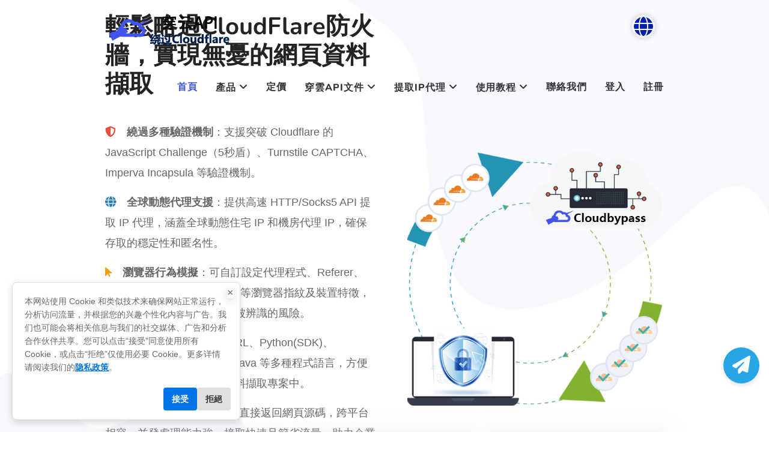

--- FILE ---
content_type: text/html
request_url: https://www.cloudbypass.com/index_tw.html
body_size: 26475
content:
<!DOCTYPE html>
<html lang="zh-Hant">
<head>
    <meta charset="UTF-8" />
    <meta name="viewport" content="width=device-width, initial-scale=1" />
    <meta http-equiv="X-UA-Compatible" content="IE=edge" />
    <meta name="robots" content="index, follow" />
    
    <title>略過Cloudflare五秒盾反爬403驗證,突破Turnstile/Incapsula - 穿雲API</title>

    <meta name="description" content="穿雲API可輕鬆跳過Cloudflare反爬蟲驗證、五秒盾頁面真人機驗證和WAF,支援繞過JavaScript質詢、Turnstile Challenge和Incapsula。並提供高速HTTP/Socks5的API提取IP代理(全球動態住宅代理/機房代理),以及設定Referer、瀏覽器UA和headless狀態等各瀏覽器指紋及設備特徵。">
    
    <link rel="alternate" href="https://www.cloudbypass.com/" hreflang="zh-CN" />
    <link rel="alternate" href="https://www.cloudbypass.com/index_tw.html" hreflang="zh-Hant" />
    <link rel="alternate" href="https://www.cloudbypass.com/index_en.php" hreflang="en" />
    <link rel="alternate" href="https://www.cloudbypass.com/" hreflang="x-default" />

    <meta property="og:url" content="https://www.cloudbypass.com/index_tw.html" />
    <meta property="og:type" content="website" />
    <meta property="og:title" content="略過Cloudflare五秒盾反爬403驗證,突破Turnstile/Incapsula - 穿雲API" />
    <meta property="og:description" content="穿雲API可輕鬆跳過Cloudflare反爬蟲驗證、五秒盾頁面真人機驗證和WAF,支援繞過JavaScript質詢、Turnstile Challenge和Incapsula。並提供高速HTTP/Socks5的API提取IP代理(全球動態住宅代理/機房代理),以及設定Referer、瀏覽器UA和headless狀態等各瀏覽器指紋及設備特徵。" />
    <meta property="og:image" content="https://www.cloudbypass.com/image/cloudbypass.png" />
    <meta property="og:site_name" content="穿云API · Cloudflare 访问解决方案" />

    <meta name="twitter:card" content="summary_large_image" />
    <meta name="twitter:url" content="https://www.cloudbypass.com/" />
    <meta name="twitter:title" content="略過Cloudflare五秒盾反爬403驗證,突破Turnstile/Incapsula - 穿雲API" />
    <meta name="twitter:description" content="穿雲API可輕鬆跳過Cloudflare反爬蟲驗證、五秒盾頁面真人機驗證和WAF,支援繞過JavaScript質詢、Turnstile Challenge和Incapsula。並提供高速HTTP/Socks5的API提取IP代理(全球動態住宅代理/機房代理),以及設定Referer、瀏覽器UA和headless狀態等各瀏覽器指紋及設備特徵。" />
    <meta name="twitter:image" content="https://www.cloudbypass.com/image/cloudbypass.png" />
    <meta name="twitter:site" content="@cloudbypass_com" />
    
    <link rel="canonical" href="https://www.cloudbypass.com/index_tw.html">
    
    <link rel="icon" href="/image/logo.ico" mce_href="/image/logo.ico" type="image/x-icon">
    <link href="static/css/bootstrap.min.css" rel="stylesheet">
    <!--<link href="static/css/font-awesome.min.css" rel="stylesheet">-->
    <link href="static/css/themify-icons.css" rel="stylesheet">
    <link href="static/css/flaticon-set.css" rel="stylesheet">
    <link href="static/css/magnific-popup.css" rel="stylesheet">
    <link href="static/css/owl.carousel.min.css" rel="stylesheet">
    <link href="static/css/owl.theme.default.min.css" rel="stylesheet">
    <link href="static/css/animate.css" rel="stylesheet">
    <link href="static/css/bootsnav.css" rel="stylesheet">
    <link href="static/css/style.css" rel="stylesheet">
    <link href="static/css/responsive.css" rel="stylesheet">
    <link href="static/css/css2.css" rel="stylesheet">
    <meta name="msvalidate.01" content="F560B48CEA68670B2132176C7EFB3D69">
    <link href="https://cdnjs.cloudflare.com/ajax/libs/font-awesome/6.5.1/css/all.min.css" rel="stylesheet">
        <!-- Google tag (gtag.js) -->
    <script async src="https://www.googletagmanager.com/gtag/js?id=G-QM61E7072R"></script>
    <script>
      window.dataLayer = window.dataLayer || [];
      function gtag(){dataLayer.push(arguments);}
      gtag('js', new Date());
    
      gtag('config', 'G-QM61E7072R');
    </script>
    <style>
        .container1 {
            text-align: center;
        }

        .container1 img {
            display: block;
            margin: 0 auto;
        }
    </style>
    <script>
    !function(t,e){var o,n,p,r;e.__SV||(window.posthog=e,e._i=[],e.init=function(i,s,a){function g(t,e){var o=e.split(".");2==o.length&&(t=t[o[0]],e=o[1]),t[e]=function(){t.push([e].concat(Array.prototype.slice.call(arguments,0)))}}(p=t.createElement("script")).type="text/javascript",p.async=!0,p.src=s.api_host+"/static/array.js",(r=t.getElementsByTagName("script")[0]).parentNode.insertBefore(p,r);var u=e;for(void 0!==a?u=e[a]=[]:a="posthog",u.people=u.people||[],u.toString=function(t){var e="posthog";return"posthog"!==a&&(e+="."+a),t||(e+=" (stub)"),e},u.people.toString=function(){return u.toString(1)+".people (stub)"},o="capture identify alias people.set people.set_once set_config register register_once unregister opt_out_capturing has_opted_out_capturing opt_in_capturing reset isFeatureEnabled onFeatureFlags getFeatureFlag getFeatureFlagPayload reloadFeatureFlags group updateEarlyAccessFeatureEnrollment getEarlyAccessFeatures getActiveMatchingSurveys getSurveys onSessionId".split(" "),n=0;n<o.length;n++)g(u,o[n]);e._i.push([i,s,a])},e.__SV=1)}(document,window.posthog||[]);
    posthog.init('phc_KUbKVQxDOfrA7GfxNnlGC8bv2jHCFW7ocHdqsjQ3SuG',{api_host:'https://app.posthog.com'})
    </script>

</head>

<body>
<header id="home">
        <nav class="navbar navbar-default attr-bg navbar-fixed dark no-background bootsnav">
            <div class="container">
                <div class="attr-nav">
                    <ul>
                        <li class="language-switcher">
                            <div class="dropdown">
                                <button class="dropdown-toggle" type="button">
                                    <img src="static/picture/globe.png" alt="略過Cloudflare5秒盾反爬蟲403">
                                </button>
                                <ul class="custom-dropdown-menu">
                                    <center>
                                    <li><a href="index_en.php">English</a></li>
                                    <li class="dropdown-menu-divider"></li>
                                    <li><a href="https://www.cloudbypass.com/">简体中文</a></li>
                                    </center>
                                </ul>
                            </div>
                        </li>
                    </ul>
                </div>
                <style>

                    .dropdown-toggle {
                        background-color: #001D4C;
                        color: white;
                        padding: 10px 20px;
                        font-size: 14px;
                        border: none;
                        cursor: pointer;
                    }

                    .dropdown {
                        position: relative;
                        display: inline-block;
                    }
            
                    /* 自定义下拉菜单样式 */
                    .custom-dropdown-menu {
                        display: none; /* 默认隐藏 */
                        position: absolute;
                        background-color: #f9f9f9;
                        min-width: 160px;
                        box-shadow: 0 4px 8px rgba(0, 0, 0, 0.6); /* 添加阴影效果 */
                        z-index: 1;
                        list-style: none;
                        padding: 0;
                        margin: 0;
                        width: 100px;
                        background-size: cover;
                        left: 0; /* 默认左对齐 */
                    }
            
                    /* 鼠标悬停在下拉按钮时显示下拉菜单 */
                    .dropdown:hover .custom-dropdown-menu {
                        display: block;
                    }
            
                    /* 下拉菜单项样式 */
                    .custom-dropdown-menu li {
                        width: 100%;
                    }
            
                    .custom-dropdown-menu a {
                        display: block;
                        padding: 8px 10px;
                        color: black; /* 设置文字颜色为黑色 */
                        text-decoration: none;
                    }
            
                    .custom-dropdown-menu a:hover {
                        background-color: #ddd;
                    }
            
                    /* 水平分隔符样式 */
                    .dropdown-menu-divider {
                        border: none;
                        border-top: 1px solid #ccc;
                        margin: 5px 0;
                    }
            
                    /* 针对大屏设备（宽度大于 1024px） */
                    @media (min-width: 1025px) {
                        .custom-dropdown-menu {
                            left: -45px; /* 调整偏移量 */
                        }
                    }
            
                    /* 针对中等屏幕设备（宽度在 768px 至 1024px 之间） */
                    @media (min-width: 768px) and (max-width: 1024px) {
                        .custom-dropdown-menu {
                            left: -60px; /* 调整偏移量 */
                        }
                    }
            
                    /* 针对小屏设备（宽度小于 768px） */
                    @media (max-width: 767px) {
                        .custom-dropdown-menu {
                            left: -85px; /* 调整偏移量 */
                        }
                    }
                </style>
                <div class="navbar-header">
                    <button type="button" class="navbar-toggle" data-toggle="collapse" data-target="#navbar-menu">
                        <i class="fa fa-bars"></i>
                    </button>
                    <a class="navbar-brand" href="index_tw.html">
                        <img src="static/picture/logo-1.png" class="logo" alt="穿雲API的反Anti-bot工具Logo">
                    </a>
                </div>
                <div class="collapse navbar-collapse" id="navbar-menu">
                    <ul class="nav navbar-nav navbar-right" data-in="fadeInDown" data-out="fadeOutUp">
                        <li class="dropdown active"><a href="index_tw.html">首頁</a></li>
                        <li class="dropdown" style="position: relative; text-align: center;">
                            <a class="dropdown-toggle" data-toggle="dropdown">產品</a>
                            <ul class="dropdown-menu" id="productDropdown" style="display: none; opacity: 1; width: 700px; left: 50%; transform: translateX(-50%); padding: 0; height: auto; display: flex;">
                                <li style="flex: 0 0 59.5%; display: flex; flex-direction: column; align-items: flex-start; gap: 20px; padding: 10px;">
                                    <a href="waf-bypass_tw.html" style="display: flex; align-items: center; gap: 10px;">
                                        <i class="fab fa-cloudflare" style="color: #f4b400; font-size: 20px;"></i>
                                        <div style="display: flex; flex-direction: column;">
                                            <strong>略過Cloudflare</strong>
                                            <p style="font-size: 12px; margin: 0;">支持繞過JavaScript質詢、Turnstile Challenge、Incapsula等验证机制</p>
                                        </div>
                                    </a>
                                    <a href="proxy_tw.html" style="display: flex; align-items: center; gap: 10px;">
                                        <i class="fas fa-globe" style="color: #007bff; font-size: 20px;"></i>
                                        <div style="display: flex; flex-direction: column;">
                                            <strong>全球動態IP代理</strong>
                                            <p style="font-size: 12px; margin: 0;">提供全球範圍的動態IP代理，適用於數據採集、訪問受限站點等</p>
                                        </div>
                                    </a>
                                    <a href="web-scraping-without-getting-blocked_tw.html" style="display: flex; align-items: center; gap: 10px;">
                                        <i class="fas fa-database" style="color: #28a745; font-size: 20px;"></i>
                                        <div style="display: flex; flex-direction: column;">
                                            <strong>資料代採集客製化</strong>
                                            <p style="font-size: 12px; margin: 0;">客製化數據採集服務，繞過反爬機制，高效取得目標數據</p>
                                        </div>
                                    </a>
                                </li>
                                <li style="flex: 0 0 1%; background-color: #ddd; height: 100%; margin: 0;"></li>
                                <li style="flex: 0 0 39.5%; display: flex; flex-direction: column; align-items: center; justify-content: center; padding: 1px; gap: 15px; text-align: center;">
                                    <div class="item-module" style="display: flex; flex-direction: column; align-items: center; padding: 10px; gap: 15px;">
                                        <div class="item" style="display: flex; flex-direction: column; align-items: center;">
                                            <div class="info">
                                                <ul style="list-style: none; padding: 0;">
                                                    <a href="https://t.me/cloudbypasscom" style="font-size: 14px; color: rgb(243, 192, 46);" rel="nofollow" target="_blank">
                                                        Telegram：@cloudbypasscom
                                                    </a>
                                                    <li style="text-align: center;">
                                                        <img src="https://www.cloudbypass.com/image/telegram.png" alt="穿雲API的Telegram客服" style="width: 70%; height: auto; margin-bottom: 10px;">
                                                    </li>
                                                    <li>
                                                        <p style="font-size: 16px; margin: 0;">聯絡我們取得技術支援</p>
                                                    </li>
                                                </ul> 
                                            </div>
                                        </div>
                                    </div>
                                </li>
                            </ul>
                        </li>
                        <li class="dropdown"><a href="pricing_tw.html">定價</a></li>
                        <li class="dropdown" style="position: relative; text-align: center;">
                            <a class="dropdown-toggle" data-toggle="dropdown">穿雲API文件</a>
                            <ul class="dropdown-menu" id="docsDropdown" style="display: none; opacity: 1; width: 700px; left: 50%; transform: translateX(-50%); padding: 0; height: auto; display: flex;">
                                <li style="flex: 0 0 59.5%; display: flex; flex-direction: column; align-items: flex-start; gap: 20px; padding: 10px;">
                                    <a href="https://docs.cloudbypass.com/#/zh-cn/" style="display: flex; align-items: center; gap: 10px;">
                                        <i class="fas fa-file-alt" style="color: #f4b400; font-size: 20px;"></i>
                                        <div style="display: flex; flex-direction: column;">
                                            <strong>API文件</strong>
                                            <p style="font-size: 12px; margin: 0;">查看穿雲API的詳細文件</p>
                                        </div>
                                    </a>
                                    <a href="https://console.cloudbypass.com/#/code-generator" style="display: flex; align-items: center; gap: 10px;">
                                        <i class="fas fa-cogs" style="color: #007bff; font-size: 20px;"></i>
                                        <div style="display: flex; flex-direction: column;">
                                            <strong>代碼產生器</strong>
                                            <p style="font-size: 12px; margin: 0;">直接測試網站是否能繞過cloudflare和產生API程式碼</p>
                                        </div>
                                    </a>
                                    <a href="web-scraper-api_tw.html" style="display: flex; align-items: center; gap: 10px;">
                                        <i class="fas fa-question-circle" style="color: #28a745; font-size: 20px;"></i>
                                        <div style="display: flex; flex-direction: column;">
                                            <strong>穿雲API常見問題</strong>
                                            <p style="font-size: 12px; margin: 0;">解答常見的API使用問題</p>
                                        </div>
                                    </a>
                                </li>
                                <li style="flex: 0 0 39.5%; display: flex; flex-direction: column; align-items: center; justify-content: center; padding: 1px; gap: 15px; text-align: center;">
                                    <div class="item-module" style="display: flex; flex-direction: column; align-items: center; padding: 10px; gap: 15px;">
                                        <div class="item" style="display: flex; flex-direction: column; align-items: center;">
                                            <div class="info">
                                                <ul style="list-style: none; padding: 0;">
                                                    <a href="https://t.me/cloudbypasscom" style="font-size: 14px; color: rgb(243, 192, 46);" rel="nofollow" target="_blank">
                                                        Telegram：@cloudbypasscom
                                                    </a>
                                                    <li style="text-align: center;">
                                                        <img src="https://www.cloudbypass.com/image/telegram.png" alt="穿雲API的Telegram客服" style="width: 70%; height: auto; margin-bottom: 10px;">
                                                    </li>
                                                    <li>
                                                        <p style="font-size: 16px; margin: 0;">聯絡我們取得技術支援</p>
                                                    </li>
                                                </ul> 
                                            </div>
                                        </div>
                                    </div>
                                </li>
                            </ul>
                        </li>
                         <li class="dropdown" style="position: relative; text-align: center;">
                            <a class="dropdown-toggle" data-toggle="dropdown">提取IP代理</a>
                            <ul class="dropdown-menu" id="proxyDropdown" style="display: none; opacity: 1; width: 700px; left: 50%; transform: translateX(-50%); padding: 0; height: auto; display: flex; flex-wrap: nowrap;">
                                <li style="flex: 0 0 59.5%; display: flex; flex-direction: column; align-items: flex-start; gap: 20px; padding: 10px;">
                                    <a href="https://console.cloudbypass.com/#/proxy/cn?redirect=/extract" style="display: flex; align-items: center; gap: 10px;">
                                        <i class="fas fa-exchange-alt" style="color: #f4b400; font-size: 20px;"></i>
                                        <div style="display: flex; flex-direction: column;">
                                            <strong>API提取IP代理</strong>
                                            <p style="font-size: 12px; margin: 0;">提供API批次提取動態IP代理的後台</p>
                                        </div>
                                    </a>
                                    <a href="serp-scraper-api_tw.html" style="display: flex; align-items: center; gap: 10px;">
                                        <i class="fas fa-question-circle" style="color: #007bff; font-size: 20px;"></i>
                                        <div style="display: flex; flex-direction: column;">
                                            <strong>IP代理常見問題</strong>
                                            <p style="font-size: 12px; margin: 0;">解答常見的IP代理使用問題</p>
                                        </div>
                                    </a>
                                    <a href="help/category-2.html" style="display: flex; align-items: center; gap: 10px;" target="_blank">
                                        <i class="fas fa-book" style="color: #28a745; font-size: 20px;"></i>
                                        <div style="display: flex; flex-direction: column;">
                                            <strong>穿雲IP代理 - 使用教學</strong>
                                            <p style="font-size: 12px; margin: 0;">詳細解說如何使用穿雲IP代理，包括取得IP、手機行動端、指紋瀏覽器、安卓模擬器設定代理教學等，適用於各類網路環境需求</p>
                                        </div>
                                    </a>
                                </li>
                                <li style="flex: 0 0 39.5%; display: flex; flex-direction: column; align-items: center; justify-content: center; padding: 1px; gap: 15px; text-align: center;">
                                    <div class="item-module" style="display: flex; flex-direction: column; align-items: center; padding: 10px; gap: 15px;">
                                        <div class="item" style="display: flex; flex-direction: column; align-items: center;">
                                            <div class="info">
                                                <ul style="list-style: none; padding: 0;">
                                                    <a href="https://t.me/cloudbypasscom" style="font-size: 14px; color: rgb(243, 192, 46);" rel="nofollow" target="_blank">
                                                        Telegram：@cloudbypasscom
                                                    </a>
                                                    <li style="text-align: center;">
                                                        <img src="https://www.cloudbypass.com/image/telegram.png" alt="穿雲API的Telegram客服" style="width: 70%; height: auto; margin-bottom: 10px;">
                                                    </li>
                                                    <li>
                                                        <p style="font-size: 16px; margin: 0;">聯絡我們取得技術支援</p>
                                                    </li>
                                                </ul> 
                                            </div>
                                        </div>
                                    </div>
                                </li>
                            </ul>
                        </li>
                        <li class="dropdown" style="position: relative; text-align: center;">
                            <a class="dropdown-toggle" data-toggle="dropdown">使用教程</a>
                            <ul class="dropdown-menu" id="tutorialDropdown" style="display: none; opacity: 1; width: 1200px; left: 50%; transform: translateX(-50%); padding: 0; height: auto; display: flex;">
                                <li style="flex: 0 0 35%; display: flex; flex-direction: column; align-items: flex-start; gap: 10px; padding: 10px;">
                                    <strong style="font-family: 'Microsoft YaHei', sans-serif; color: #555;">穿雲API - 略過Cloudflare</strong>
                                    <div style="width: 100%; height: 1px; background-color: #ddd; margin: 10px 0;"></div> 
                                    <a href="help/category-10.html" style="display: flex; align-items: center; gap: 10px;" target="_blank">
                                        <i class="fas fa-question-circle" style="color: #007bff; font-size: 20px;"></i>
                                        <div>
                                            <span>穿雲API - 常見問題</span>
                                            <p style="font-size: 12px; color: gray; margin: 0;">了解穿雲API的常見問題解答，包括API使用限制、呼叫方式、錯誤處理等內容，協助您快速解決疑問</p>
                                        </div>
                                    </a>
                                    <a href="help/category-1.html" style="display: flex; align-items: center; gap: 10px;" target="_blank">
                                        <i class="fas fa-book" style="color: #28a745; font-size: 20px;"></i>
                                        <div>
                                            <span>穿雲API - 使用教學</span>
                                            <p style="font-size: 12px; color: gray; margin: 0;">詳細介紹如何使用穿雲API，包括API金鑰取得、請求範例、資料解析等，讓您輕鬆上手並優化使用體驗</p>
                                        </div>
                                    </a>
                        
                                    <a href="help/category-5.html" style="display: flex; align-items: center; gap: 10px;" target="_blank">
                                        <i class="fas fa-code" style="color: #e83e8c; font-size: 20px;"></i>
                                        <div>
                                            <span>穿雲API - 程式碼範例</span>
                                            <p style="font-size: 12px; color: gray; margin: 0;">提供多種程式語言的API呼叫範例，包括JavaScript、Python等，幫助開發者快速整合穿雲API，提高開發效率</p>
                                        </div>
                                    </a>
                                </li>
                                <li style="width: 1px; background-color: #ddd; height: 100%; margin: 0;"></li>
                                <li style="flex: 0 0 35%; display: flex; flex-direction: column; align-items: flex-start; gap: 10px; padding: 10px;">
                                    <strong style="font-family: 'Microsoft YaHei', sans-serif; color: #555;">穿雲IP代理 - 全球動態代理IP</strong>
                                    <div style="width: 100%; height: 1px; background-color: #ddd; margin: 10px 0;"></div>
                                    <a href="help/category-9.html" style="display: flex; align-items: center; gap: 10px;" target="_blank">
                                        <i class="fas fa-question-circle" style="color: #007bff; font-size: 20px;"></i>
                                        <div>
                                            <span>穿雲IP代理 - 常見問題</span>
                                            <p style="font-size: 12px; color: gray; margin: 0;">總結關於穿雲IP代理服務的常見問題，如IP類型、穩定性、使用方法等，幫助您更好地理解和使用代理服務</p>
                                         </div>
                                    </a>
                                    <a href="help/category-2.html" style="display: flex; align-items: center; gap: 10px;" target="_blank">
                                             <i class="fas fa-book" style="color: #28a745; font-size: 20px;"></i>
                                         <div>
                                            <span>穿雲IP代理 - 使用教學</span>
                                             <p style="font-size: 12px; color: gray; margin: 0;">詳細解說如何使用穿雲IP代理，包括取得IP、手機行動端、指紋瀏覽器、安卓模擬器設定代理教學等，適用於各類網路環境需求</p>
                                         </div>
                                    </a>
                                    <a href="help/category-6.html" style="display: flex; align-items: center; gap: 10px;" target="_blank">
                                         <i class="fas fa-code" style="color: #e83e8c; font-size: 20px;"></i>
                                         <div>
                                             <span>穿雲IP代理 - 程式碼範例</span>
                                             <p style="font-size: 12px; color: gray; margin: 0;">提供程式碼範例，展示如何在不同程式語言中使用穿雲IP代理程式進行網路請求，助力開發者高效實現代理功能</p>
                                        </div>
                                    </a>
                                </li>
                                <li style="width: 1px; background-color: #ddd; height: 100%; margin: 0;"></li>
                                <li style="flex: 0 0 30%; display: flex; flex-direction: column; align-items: center; justify-content: center; padding: 10px; gap: 10px; text-align: center;">
                                    <div class="item-module" style="display: flex; flex-direction: column; align-items: center; padding: 10px; gap: 15px;">
                                        <div class="item" style="display: flex; flex-direction: column; align-items: center;">
                                            <div class="info">
                                                <ul style="list-style: none; padding: 0;">
                                                    <a href="https://t.me/cloudbypasscom" style="font-size: 14px; color: rgb(243, 192, 46);" rel="nofollow" target="_blank">
                                                        Telegram：@cloudbypasscom
                                                    </a>
                                                    <li style="text-align: center;">
                                                        <img src="https://www.cloudbypass.com/image/telegram.png" alt="穿雲API的Telegram客服" style="width: 70%; height: auto; margin-bottom: 10px;">
                                                    </li>
                                                    <li>
                                                        <p style="font-size: 16px; margin: 0;">聯絡我們取得技術支援</p>
                                                    </li>
                                                </ul> 
                                            </div>
                                        </div>
                                    </div>
                                </li>
                            </ul>
                        </li>
                        
                        <li class="dropdown"><a href="contact_tw.html">聯絡我們</a></li>
                        <li class="dropdown"><a href="https://console.cloudbypass.com/#/api/cn?redirect=/login" rel="nofollow">登入</a></li>
                        <li class="dropdown"><a href="https://console.cloudbypass.com/#/api/cn?redirect=/register" rel="nofollow">註冊</a></li>
                        <style>
                            .dropdown-menu {
                                display: none !important;
                                opacity: 0;
                                transition: opacity 0.3s ease-in-out;
                            }
                        
                            .dropdown:hover .dropdown-menu {
                                display: flex !important;
                                opacity: 1;
                            }
                        
                            @media (max-width: 768px) {
                                .dropdown-menu {
                                    width: 100% !important;
                                    left: 0 !important;
                                    transform: none !important;
                                    padding: 10px 0 !important;
                                    flex-direction: column !important;
                                }
                        
                                .dropdown-menu li {
                                    flex: 0 0 100% !important;
                                    padding: 10px !important;
                                    text-align: left !important;
                                }
                        
                                .dropdown-menu a {
                                    flex-direction: row !important;
                                    gap: 12px !important;
                                }
                        
                                .dropdown-menu i {
                                    font-size: 24px !important;
                                }
                        
                                .dropdown-menu li:nth-child(2) {
                                    display: none !important;
                                }
                        
                                .dropdown-menu > li:last-child {
                                    display: none !important;
                                }
                        
                                .dropdown-toggle {
                                    text-align: left !important;
                                }
                            }
                        
                            @media (min-width: 769px) {
                                .dropdown:hover .dropdown-menu {
                                    display: flex !important;
                                }
                        
                                .dropdown-toggle {
                                    text-align: left !important;
                                }
                            }
                        
                            /* For iPad specific styles */
                            @media (min-width: 768px) and (max-width: 1024px) {
                                .dropdown-toggle {
                                    text-align: left !important;
                                }
                        
                                .dropdown-menu {
                                    padding: 10px !important;
                                    width: 100% !important;
                                    left: 0 !important;
                                    transform: none !important;
                                    flex-direction: column !important;
                                }
                        
                                .dropdown-menu li {
                                    flex: 0 0 100% !important;
                                    padding: 10px !important;
                                    text-align: left !important;
                                }
                            }
                        </style>
                    </ul>
                </div>
            </div>
        </nav>
    </header>
<div class="banner-area with-fixed-nav">
        <div class="shape-right-bottom shape opacity-default">
            <img src="static/picture/13.png" alt="繞過Cloudflare驗證">
        </div>
        <div class="container">
            <div class="double-items">
                <div class="row align-center">
                    <div class="col-lg-6 order-last thumb width-130 wow fadeInRight" data-wow-duration="1s">
                        <img src="static/picture/cloudbypass.png" style="width: 100%; height: auto;" alt="突破Cloudflare反爬5秒盾">
                    </div>
                    <div class="col-lg-6 info">
                         <h1 class="wow fadeInDown" data-wow-duration="1s" style="text-align: left; font-weight: bold;">輕鬆略過CloudFlare防火牆，實現無憂的網頁資料擷取</h1><br>
                         <p class="wow fadeInLeft" data-wow-duration="1.2s"><i class="fas fa-shield-alt" style="color: #e74c3c;"></i>&emsp;<strong>繞過多種驗證機制</strong>：支援突破 Cloudflare 的 JavaScript Challenge（5秒盾）、Turnstile CAPTCHA、Imperva Incapsula 等驗證機制。</p>
                         <p class="wow fadeInLeft" data-wow-duration="1.4s"><i class="fas fa-globe" style="color: #2980b9;"></i>&emsp;<strong>全球動態代理支援</strong>：提供高速 HTTP/Socks5 API 提取 IP 代理，涵蓋全球動態住宅 IP 和機房代理 IP，確保存取的穩定性和匿名性。 </p>
                         <p class="wow fadeInLeft" data-wow-duration="1.6s"><i class="fas fa-mouse-pointer" style="color: #f39c12;"></i>&emsp;<strong>瀏覽器行為模擬</strong>：可自訂設定代理程式、Referer、User-Agent、Headless 狀態等瀏覽器指紋及裝置特徵，模擬真實使用者行為，降低被辨識的風險。</p>
                         <p class="wow fadeInLeft" data-wow-duration="1.8s"><i class="fas fa-code" style="color: #27ae60;"></i>&ensp;<strong>多語言支援</strong>：適用於cURL、Python(SDK)、Go(SDK)、Nodejs(SDK)、Java 等多種程式語言，方便整合到現有的爬蟲腳本或資料擷取專案中。 </p>
                         <p class="wow fadeInLeft" data-wow-duration="2s"><i class="fas fa-bolt" style="color: #8e44ad;"></i>&ensp;<strong>極速接取體驗</strong>：協定請求直接返回網頁源碼，跨平台相容、並發處理能力強，接取快速且節省流量，助力企業高效取得所需資料。</p>
                         <a class="btn circle btn-md btn-gradient wow fadeInUp" data-wow-duration="1s" href="https://console.cloudbypass.com/#/api/cn?redirect=/register" rel ="nofollow"><i class="fa fa-user-plus" style="color: orange;"></i>&nbsp;註冊領取試用</a>
                         <a class="btn circle btn-dark border btn-sm wow fadeInUp" data-wow-duration="2s" href="https://docs.cloudbypass.com/#/zh-cn/" rel="nofollow"><i class="fa fa-cloud" style="color: blue;"></i>&nbsp;獲取穿雲API</a>
                         <a class="btn-simple btn btn-dark border btn-sm wow fadeInUp" data-wow-duration="3s" href="https://console.cloudbypass.com/#/code-generator" rel=" nofollow"><i class="fa fa-code" style="color: green;"></i>&nbsp;代碼產生器</a>
                    </div>
                </div>
            </div>
        </div>
    </div>
    <div class="features-area default-padding-bottom">
        <div class="shape-left-top shape opacity-01">
            <img src="static/picture/4.png" alt="cloudflare解除限制">
        </div>
        <div class="container">
            <div class="features-items">
                <div class="feature-box text-center">
                    <div class="row">
                        <div class="single-item col-lg-4 col-md-6">
                            <div class="item wow fadeInUp" data-wow-delay="200ms">
                                 <div class="icon">
                                <a href="waf-bypass_tw.html"><svg xmlns="http://www.w3.org/2000/svg" height="1.5em" viewBox="0 0 640 512"><path d="M407.906,319.913l-230.8-2.928a4.58,4.58,0,0,1-3.632-1.926,4.648,4.648,0,0,1-.494-4.147,6.143,6.143,0,0,1,5.361-4.076L411.281,303.9c27.631-1.26,57.546-23.574,68.022-50.784l13.286-34.542a7.944,7.944,0,0,0,.524-2.936,7.735,7.735,0,0,0-.164-1.631A151.91,151.91,0,0,0,201.257,198.4,68.12,68.12,0,0,0,94.2,269.59C41.924,271.106,0,313.728,0,366.12a96.054,96.054,0,0,0,1.029,13.958,4.508,4.508,0,0,0,4.445,3.871l426.1.051c.043,0,.08-.019.122-.02a5.606,5.606,0,0,0,5.271-4l3.273-11.265c3.9-13.4,2.448-25.8-4.1-34.9C430.124,325.423,420.09,320.487,407.906,319.913ZM513.856,221.1c-2.141,0-4.271.062-6.391.164a3.771,3.771,0,0,0-3.324,2.653l-9.077,31.193c-3.9,13.4-2.449,25.786,4.1,34.89,6.02,8.4,16.054,13.323,28.238,13.9l49.2,2.939a4.491,4.491,0,0,1,3.51,1.894,4.64,4.64,0,0,1,.514,4.169,6.153,6.153,0,0,1-5.351,4.075l-51.125,2.939c-27.754,1.27-57.669,23.574-68.145,50.784l-3.695,9.606a2.716,2.716,0,0,0,2.427,3.68c.046,0,.088.017.136.017h175.91a4.69,4.69,0,0,0,4.539-3.37,124.807,124.807,0,0,0,4.682-34C640,277.3,583.524,221.1,513.856,221.1Z"/></svg></a>
                                </div>
                                <h4><a href="waf-bypass_tw.html">跳過Cloudflare 5秒盾</a></h4>
                                <p><a href="waf-bypass_tw.html">突破Cloudflare人機驗證，略過95%以上網站的Cloudflare防火牆，助你無憂訪問網頁採集資料</a></p>
                            </div>
                        </div>
                           <div class="single-item col-lg-4 col-md-6">
                            <div class="item wow fadeInUp" data-wow-delay="400ms">
                                <div class="icon">
                                <a href="proxy_tw.html"><svg xmlns="http://www.w3.org/2000/svg" height="1.5em" viewBox="0 0 512 512"><style>svg{fill:#ffffff}</style><path d="M352 256c0 22.2-1.2 43.6-3.3 64H163.3c-2.2-20.4-3.3-41.8-3.3-64s1.2-43.6 3.3-64H348.7c2.2 20.4 3.3 41.8 3.3 64zm28.8-64H503.9c5.3 20.5 8.1 41.9 8.1 64s-2.8 43.5-8.1 64H380.8c2.1-20.6 3.2-42 3.2-64s-1.1-43.4-3.2-64zm112.6-32H376.7c-10-63.9-29.8-117.4-55.3-151.6c78.3 20.7 142 77.5 171.9 151.6zm-149.1 0H167.7c6.1-36.4 15.5-68.6 27-94.7c10.5-23.6 22.2-40.7 33.5-51.5C239.4 3.2 248.7 0 256 0s16.6 3.2 27.8 13.8c11.3 10.8 23 27.9 33.5 51.5c11.6 26 20.9 58.2 27 94.7zm-209 0H18.6C48.6 85.9 112.2 29.1 190.6 8.4C165.1 42.6 145.3 96.1 135.3 160zM8.1 192H131.2c-2.1 20.6-3.2 42-3.2 64s1.1 43.4 3.2 64H8.1C2.8 299.5 0 278.1 0 256s2.8-43.5 8.1-64zM194.7 446.6c-11.6-26-20.9-58.2-27-94.6H344.3c-6.1 36.4-15.5 68.6-27 94.6c-10.5 23.6-22.2 40.7-33.5 51.5C272.6 508.8 263.3 512 256 512s-16.6-3.2-27.8-13.8c-11.3-10.8-23-27.9-33.5-51.5zM135.3 352c10 63.9 29.8 117.4 55.3 151.6C112.2 482.9 48.6 426.1 18.6 352H135.3zm358.1 0c-30 74.1-93.6 130.9-171.9 151.6c25.5-34.2 45.2-87.7 55.3-151.6H493.4z"/></svg></a>
                                </div>                                
                                <h4><a href="proxy_tw.html">全球動態IP代理</a></h4>
                                 <p><a href="proxy_tw.html">內建一站式動態住宅IP/動態機房IP，擁有全球200多個國家9000萬+城市級代理，最低 $ 0.35 /GB起</a></p>
                            </div>
                        </div>
                        <div class="single-item col-lg-4 col-md-6">
                            <div class="item wow fadeInUp" data-wow-delay="600ms">
                                <div class="icon">
                                    <a href="web-scraping-without-getting-blocked_tw.html"><svg xmlns="http://www.w3.org/2000/svg" height="1.5em" viewBox="0 0 512 512"><path d="M158.4 32.6c4.8-12.4-1.4-26.3-13.8-31s-26.3 1.4-31 13.8L81.1 100c-7.9 20.7-3 44.1 12.7 59.7l57.4 57.4L70.8 190.3c-2.4-.8-4.3-2.7-5.1-5.1L46.8 128.4C42.6 115.8 29 109 16.4 113.2S-3 131 1.2 143.6l18.9 56.8c5.6 16.7 18.7 29.8 35.4 35.4L116.1 256 55.6 276.2c-16.7 5.6-29.8 18.7-35.4 35.4L1.2 368.4C-3 381 3.8 394.6 16.4 398.8s26.2-2.6 30.4-15.2l18.9-56.8c.8-2.4 2.7-4.3 5.1-5.1l80.4-26.8L93.7 352.3C78.1 368 73.1 391.4 81.1 412l32.5 84.6c4.8 12.4 18.6 18.5 31 13.8s18.5-18.6 13.8-31l-32.5-84.6c-1.1-3-.4-6.3 1.8-8.5L160 353.9c1 52.1 43.6 94.1 96 94.1s95-41.9 96-94.1l32.3 32.3c2.2 2.2 2.9 5.6 1.8 8.5l-32.5 84.6c-4.8 12.4 1.4 26.3 13.8 31s26.3-1.4 31-13.8L430.9 412c7.9-20.7 3-44.1-12.7-59.7l-57.4-57.4 80.4 26.8c2.4 .8 4.3 2.7 5.1 5.1l18.9 56.8c4.2 12.6 17.8 19.4 30.4 15.2s19.4-17.8 15.2-30.4l-18.9-56.8c-5.6-16.7-18.7-29.8-35.4-35.4L395.9 256l60.5-20.2c16.7-5.6 29.8-18.7 35.4-35.4l18.9-56.8c4.2-12.6-2.6-26.2-15.2-30.4s-26.2 2.6-30.4 15.2l-18.9 56.8c-.8 2.4-2.7 4.3-5.1 5.1l-80.4 26.8 57.4-57.4c15.6-15.6 20.6-39 12.7-59.7L398.4 15.4C393.6 3 379.8-3.2 367.4 1.6s-18.5 18.6-13.8 31l32.5 84.6c1.1 3 .4 6.3-1.8 8.5L336 174.1V160c0-31.8-18.6-59.3-45.5-72.2c-9.1-4.4-18.5 3.3-18.5 13.4V112c0 8.8-7.2 16-16 16s-16-7.2-16-16V101.2c0-10.1-9.4-17.7-18.5-13.4C194.6 100.7 176 128.2 176 160v14.1l-48.3-48.3c-2.2-2.2-2.9-5.6-1.8-8.5l32.5-84.6z"/></svg></a>
                                </div>
                                <h4><a href="web-scraping-without-getting-blocked_tw.html">資料代採集</a></h4>
                                <p><a href="web-scraping-without-getting-blocked_tw.html">代採集各類數據，腳本定制/採集託管服務，無技術0基礎也不怕，無需任何操作，全都交給我們</a></p>
                            </div>
                        </div>
                    </div>
                </div>
            </div>
        </div>
    </div>
    <div class="tabs-content-area default-padding">
        <div class="container">
            <div class="row">
                <div class="col-lg-8 offset-lg-2">
                    <div class="site-heading text-center">
                        <h5>使用穿雲可以幫助您輕鬆略過Cloudflare的驗證</h5>
                        <h4>目前支援繞過JavaScript質詢、Turnstile Challenge和Incapsula等產品驗證。 <br>提供HTTP API模式和Proxy模式的使用方法，包括介面位址、請求參數、回傳處理等</h4>
                        <div class="heading-divider"></div>
                    </div>
                </div>
            </div>
            <div class="center-tabs">
                <div class="row">
                    <div class="col-lg-4">
                        <ul id="tabs" class="nav nav-tabs">
                            <li class="nav-item">
                                <a href="" data-target="#tab1" data-toggle="tab" class="active nav-link"><i class="fas fa-terminal" style="color: #4EAA25; font-size: 20px;"></i>&emsp;Curl 範例</a>
                             </li>
                             <li class="nav-item">
                                 <a href="" data-target="#tab2" data-toggle="tab" class="nav-link"><i class="fab fa-python" style="color: #3776AB; font-size: 24px;"></i>&emsp;Python 範例</a>
                             </li>
                             <li class="nav-item">
                                 <a href="" data-target="#tab5" data-toggle="tab" class="nav-link"><i class="fab fa-golang" style="color: #00ADD8; font-size: 24px;"></i>&ensp;GO 範例</a>
                             </li>
                             <li class="nav-item">
                                 <a href="" data-target="#tab3" data-toggle="tab" class="nav-link"><i class="fab fa-node-js" style="color: #339933; font-size: 24px;"></i>&emsp;Nodejs 範例</a>
                             </li>
                             <li class="nav-item">
                                 <a href="" data-target="#tab4" data-toggle="tab" class="nav-link"><i class="fab fa-java" style="color: #00c3ff; font-size: 24px;"></i>&emsp;Java 範例</a>
                            </li>
                        </ul>
                    </div>
                    <div class="col-lg-8">
                        <div id="tabsContent" class="tab-content wow fadeInUp" data-wow-delay="0.5s">
                            <div id="tab1" class="tab-pane fade active show">
                                <div class="row align-center">
                                    <div class="col-lg-12 info">
                                        <p>訪問 https://opensea.io/path/to/target?a=4，以下是Curl請求範例：</p>
                                         <pre>
                                             <code>
# Use curl to request https://opensea.io/category/memberships
# curl -X GET "https://opensea.io/category/memberships"
                                                
# 使用 穿雲API 請求範例
# Use Cloudbyapss API to request
curl -X GET "https://api.cloudbypass.com/category/memberships" ^
-H "x-cb-apikey: YOUR_API_KEY" ^
-H "x-cb-host: opensea.io" -k
                                                   
# 使用 穿雲Proxy 請求範例
# Use Cloudbyapss Proxy to request
curl -X GET "https://opensea.io/category/memberships" -x "http://YOUR_API_KEY:@proxy.cloudbypass.com:1087" -k
                                            </code>
                                        </pre>
                                        <a class="btn-simple" href="https://docs.cloudbypass.com/#/zh-cn/" rel="nofollow"><i class="fas fa-angle-right"></i>詳細文檔</a>
                                    </div>
                                </div>
                            </div>
                            <div id="tab2" class="tab-pane fade">
                                <div class="row align-center">
                                    <div class="col-lg-12 info">
                                        <p>訪問 https://opensea.io/path/to/target?a=4，以下是Python請求範例：</p>
                                         <pre>
                                             <code>
// Use python to request https://opensea.io/category/memberships
import requests

"""
# 修改前的程式碼範例
# original code
url = "https://opensea.io/category/memberships"
response = requests.request("GET", url)
print(response.text)
print(response.status_code,response.reason)
# (403, 'Forbidden')
"""

# 使用 穿雲API 請求範例
# Use Cloudbyapss API to request
url = "https://api.cloudbypass.com/category/memberships"

headers = {
     'x-cb-apikey': 'YOUR_API_KEY',
     'x-cb-host': 'opensea.io',
}

response = requests.request("GET", url, headers=headers)

print(response.text)

// Use python to request https://opensea.io/category/memberships
import requests

"""
# 修改前的程式碼範例
# original code
url = "https://opensea.io/category/memberships"
response = requests.request("GET", url)
print(response.text)
print(response.status_code,response.reason)
# (403, 'Forbidden')
"""

# 使用 穿雲API 請求範例
# Use Cloudbyapss API to request
url = "https://api.cloudbypass.com/category/memberships"

headers = {
     'x-cb-apikey': 'YOUR_API_KEY',
     'x-cb-host': 'opensea.io',
}

response = requests.request("GET", url, headers=headers)

print(response.text)
                                             </code>
                                         </pre>
                                         <a class="btn-simple" href="https://docs.cloudbypass.com/#/zh-cn/" rel="nofollow"><i class="fas fa-angle-right"></i>詳細文檔</a>
                                    </div>
                                </div>
                            </div>
                            <div id="tab5" class="tab-pane fade">
                                <div class="row align-center">
                                    <div class="col-lg-12 info">
                                        <p>訪問 https://opensea.io/category/memberships，以下是Go請求範例：</p>
                                        <pre>
                                            <code>
// # Go Modules
// require github.com/go-resty/resty/v2 v2.7.0
package main
                                                
import (
    "fmt"
    "github.com/go-resty/resty/v2"
)
                                                
func main() {
    client := resty.New()
                                                
    client.Header.Add("X-Cb-Apikey", "/* APIKEY */")
    client.Header.Add("X-Cb-Host", "opensea.io")
                                                
 resp, err := client.R().Get("https://api.cloudbypass.com/category/memberships")
                                                
    if err != nil {
        fmt.Println(err)
        return
    }
                                                
    fmt.Println(resp.StatusCode(), resp.Header().Get("X-Cb-Status"))
    fmt.Println(resp.String())
}                                                
                                            </code>
                                        </pre>
                                        <a class="btn-simple" href="https://docs.cloudbypass.com/#/zh-cn/" rel="nofollow"><i class="fas fa-angle-right"></i>詳細文檔</a>
                                    </div>
                                </div>
                            </div>
                            <div id="tab3" class="tab-pane fade">
                                <div class="row align-center">
                                    <div class="col-lg-12 info">
                                        <p>訪問 https://opensea.io/path/to/target?a=4，以下是Nodejs請求範例：</p>
                                        <pre>
                                            <code>
// Use javascript to request https://opensea.io/category/memberships
const axios = require('axios');

/*
// 修改前的程式碼範例
// original code
const url = "https://opensea.io/category/memberships";
axios.get(url, {})
   .then(response => console.log(response.data))
   .catch(error => console.error(error));
*/

// 使用 穿雲API 請求範例
// Use Cloudbyapss API to request
const url = "https://api.cloudbypass.com/path/to/target?a=4";
const headers = {
   'x-cb-apikey': 'YOUR_API_KEY',
   'x-cb-host': 'www.example.com',
};

axios.get(url, {}, {headers: headers})
   .then(response => console.log(response.data))
   .catch(error => console.error(error));
  
# Use javascript to request https://opensea.io/category/memberships
const axios = require('axios');

// 使用 穿雲Proxy 請求範例
// Use Cloudbyapss Proxy to request
const url = "https://opensea.io/category/memberships";
const config = {
    proxy: {
        host: 'proxy.cloudbypass.com',
        port: 1087,
        auth: {
            username: 'YOUR_API_KEY',
            password: ''
            // Use a custom proxy
            // password: 'proxy=http:CUSTOM_PROXY:8080'
        }
    }
};

axios.get(url, config)
  .then(response => console.log(response.data))
  .catch(error => console.error(error));
                                            </code>
                                        </pre>
                                        <a class="btn-simple" href="https://docs.cloudbypass.com/#/zh-cn/" rel="nofollow"><i class="fas fa-angle-right"></i>詳細文檔</a>
                                    </div>
                                </div>
                            </div>
                            <div id="tab4" class="tab-pane fade">
                                <div class="row align-center">
                                    <div class="col-lg-12 info">
                                        <p>訪問 https://opensea.io/path/to/target?a=4，以下是Java請求範例：</p>
                                        <pre>
                                            <code>
// Use java to request https://opensea.io/category/memberships
import java.net.URI;
import java.net.http.HttpClient;
import java.net.http.HttpRequest;
import java.net.http.HttpResponse;

public class Main {
    public static void main(String[] args) throws Exception {
        /*
        // 修改前的程式碼範例
        // original code
        String url = "https://opensea.io/category/memberships";
        HttpClient client = HttpClient.newHttpClient();
        HttpRequest request = HttpRequest.newBuilder()
                        .uri(URI.create(url))
                        .GET(HttpRequest.BodyPublishers.noBody())
                        .build();

        HttpResponse<String> response = client.send(request, HttpResponse.BodyHandlers.ofString());
        System.out.println(response.body());
    */

    // 使用 穿雲API 請求範例
    // Use Cloudbyapss API to request
    String url = "https://api.cloudbypass.com/category/memberships";
    HttpClient client = HttpClient.newHttpClient();
    HttpRequest request = HttpRequest.newBuilder()
            .uri(URI.create(url))
            .header("x-cb-apikey", "YOUR_API_KEY")
            .header("x-cb-host", "opensea.io")
            .GET(HttpRequest.BodyPublishers.noBody())
            .build();
           
    // 使用 穿雲Proxy 請求範例
        // Use Cloudbyapss Proxy to request
        String url = "https://opensea.io/category/memberships";
        HttpClient client = HttpClient.newBuilder()
                .proxy(HttpClient
                        .ProxySelector
                        // Use a custom proxy
                        //.of(URI.create("http://YOUR_API_KEY:proxy=http:CUSTOM_PROXY:<a href="/cdn-cgi/l/email-protection" class="__cf_email__" data-cfemail="764e464e46360604190e0f58151a190312140f061705055815191b">[email&#160;protected]</a>:1087")))
                        .of(URI.create("http://YOUR_API_KEY:@proxy.cloudbypass.com:1087")))
                .build();
        HttpRequest request = HttpRequest.newBuilder()
                .uri(URI.create(url))
                .GET()
                .build();

        HttpResponse<String> response = client.send(request, HttpResponse.BodyHandlers.ofString());
        System.out.println(response.body());
    }
}
                                            </code>
                                        </pre>
                                        <a class="btn-simple" href="https://docs.cloudbypass.com/#/zh-cn/" rel="nofollow"><i class="fas fa-angle-right"></i>詳細文檔</a>
                                    </div>
                                </div>
                            </div>
                        </div>
                    </div>
                </div>
            </div>
        </div>
    </div>
    <div class="process-area default-padding-bottom bg-gray">
      <br><br><br><br>
        <div class="container">
            <div class="process-items">
                <div class="row align-center">
                    <div class="col-lg-6 info wow fadeInUp">
                        <h2><strong>穿雲接取流程</strong></h2>
                        <div class="content">
                            <div class="item">
                                <div class="icon">
                                    <i class="fas fa-angle-right"></i>
                                </div>
                                <h4><strong>1.</strong>註冊帳號</h4>
                                 <p>註冊穿雲API帳號，點選<a href="https://console.cloudbypass.com/#/api/cn?redirect=/register" target="_blank" rel="nofollow">立即註冊</a></p>
                                 <p>註冊穿雲代理帳號，點選<a href="https://console.cloudbypass.com/#/proxy/cn?redirect=/register" target="_blank" rel="nofollow">立即註冊</a></p>
                                 <p>穿雲帳號是互通的，只要註冊其一即可，註冊後30天內登入後台，點選"&nbsp;🎁&nbsp;<strong style="color: #EA6C33;">試用活動</strong>&nbsp;"按鈕，領取點數和流量的新手試用包。 </p>
                            </div>
                            <div class="item">
                                <div class="icon">
                                    <i class="fas fa-angle-right"></i>
                                </div>
                                <h4><strong>2.</strong>代碼產生器</h4>
                                 <p>將您的請求地址輸入至：<a href="https://console.cloudbypass.com/#/code-generator" rel="nofollow" target="_blank">代碼產生器</a> 中，測試是否已完成繞過Cloudflare驗證。 </p>
                                 <p style="color: red;"><b>V1版本自帶動態IP池，如可訪問，不需要配置IP代理；<br>V2版本必須配置固定IP或時效IP，如穿雲動態IP 需設定10分鐘以上時效。 (如圖)</b></p>
                                 <p>如需要技術協助，請查看<a href="https://docs.cloudbypass.com/#/zh-cn/" target="_blank">API文件</a> 或 <a href="contact_tw.html" target="_blank">聯絡客服</a> 支援。</p>
                            </div>
                            <div class="item">
                                <div class="icon">
                                    <i class="fas fa-angle-right"></i>
                                </div>
                                <h4><strong>3.</strong>整合穿雲API</h4>
                                 <p>將穿雲API程式碼整合到您自己的程式碼功能模組中，完成最終偵錯並使用。</p>
                            </div>
                            <div class="item">
                                <div class="icon">
                                    <i class="fas fa-angle-right"></i>
                                </div>
                                <h4><strong>4.</strong>購買套餐</h4>
                                 <p>最後依需求選擇套餐購買：<a href="pricing_tw.html" target="_blank">查看價格</a></p>
                                 <p style="color: #071eaa;">繞過Cloudflare5秒盾驗證需購買：<a href="waf-bypass_tw.html" target="_blank"><b style="color: #071eaa;">【積分套餐】</b></a></p>
                                 <p style="color: #071eaa;">IP代理流量就購買：<a href="proxy_tw.html" target="_blank"><b style="color: #071eaa;">【動態機房IP或動態住宅IP】</b></a></p>
                                 <p style="color: #ee2c6a;"><b>繞過Cloudflare需要消耗積分，有時需IP代理輔助完成，但只用IP代理是不能繞過Cloudflare的。</b></p>
                            </div>
                        </div>
                    </div>
                    <div class="col-lg-6 thumb wow fadeInLeft">
                        <img src="static/picture/v2.png" alt="穿雲API繞過cloudflare5秒驗證">
                    </div>
                </div>
            </div>
        </div>
    </div>
<div class="choose-us-area default-padding-bottom">
        <div class="container">
            <br><br>
            <div class="row align-center">
                <div class="col-lg-6 thumb wow fadeInLeft">
                    <img src="static/picture/7.png" alt="繞過Cloudflare機器人驗證">
                </div>
                <div class="col-lg-6 info wow fadeInUp">
                    <h2>繞過Cloudflare機器人限制，實現高效率穩定資料擷取</h2>
                     <p>使用穿雲API，您可以輕鬆繞過Cloudflare的機器人驗證，即使您需要發送10萬個請求，也不必擔心被識別為抓取者。 </p>
                     <ul>
                         <li>
                             <h5>JS渲染</h5>
                         </li>
                         <li>
                             <h5>JSON自動解析</h5>
                         </li>
                         <li>
                             <h5>自訂IP代理</h5>
                         </li>
                         <li>
                             <h5>自訂請求頭</h5>
                         </li>
                         <li>
                             <h5>自訂請求體</h5>
                         </li>
                         <li>
                             <h5>自訂查詢參數</h5>
                         </li>
                     </ul>
                     <a href="https://docs.cloudbypass.com/#/zh-cn/" rel="nofollow" class="btn circle btn-md btn-gradient">取得穿雲API</a>
                </div>
            </div>
        </div>
    </div>
    <div class="choose-us-area default-padding-bottom">
        <div class="container">
            <div class="row align-center">
                <div class="col-lg-6 info wow fadeInUp" style="visibility: visible; animation-name: fadeInUp;">
                    <h2>多語言API支持，幫助你輕鬆跳過Cloudflare驗證</h2>
                     <p>穿雲API提供了兩種請求模式：HTTP API和Proxy，開發者可以透過這兩種模式輕鬆重構舊程式碼。 </p>
                     <ul>
                         <li>
                             <h5>Curl</h5>
                         </li>
                         <li>
                             <h5>Python (SDK)</h5>
                         </li>
                         <li>
                             <h5>Go (SDK)</h5>
                         </li>
                         <li>
                             <h5>NodeJS (SDK)</h5>
                         </li>
                         <li>
                             <h5>Java</h5>
                         </li>
                         <li>
                             <h5>TypeScript / JavaScript</h5>
                         </li>
                     </ul>
                     <a href="https://docs.cloudbypass.com/#/zh-cn/" rel="nofollow" class="btn circle btn-md btn-gradient">取得穿雲API</a>
                </div>
                
                 <div class="col-lg-6 thumb wow fadeInRight" style="visibility: visible; animation-name: fadeInRight;">
                   <br><br> <img src="static/picture/44.png" alt="穿雲API請求模式：HTTP API和Proxy">
                </div>
            </div>
        </div>
    </div>
    <div class="choose-us-area default-padding-bottom">
        <br><br><br>
        <div class="shape-left-top shape opacity-default">
            <img src="static/picture/4.png" alt="繞過cloudflare的工具">
        </div>
        <div class="container">
            <div class="row align-center">
               <div class="col-lg-6 thumb wow fadeInLeft" style="visibility: visible; animation-name: fadeInLeft;">
                    <img src="static/picture/81.png" alt="突破圖形機器人驗證">
                </div>
                
                <div class="col-lg-6 info wow fadeInUp" style="visibility: visible; animation-name: fadeInUp;">
                    <h2>繞行Cloudflare功能強大，請求安全有保障</h2>
                     <p>作為一款功能強大的HTTP請求代理工具，穿雲API不僅可以幫助您輕鬆突破Cloudflare機器人驗證，更重要的是它為您的請求安全性提供了全面的保障。 </p>
                     <ul>
                         <li>
                             <h5>反Anti-bot機器人</h5>
                         </li>
                         <li>
                             <h5>繞過Cloudflare驗證</h5>
                         </li>
                         <li>
                             <h5>突破WAF，CDN防護</h5>
                         </li>
                         <li>
                             <h5>設定Referer</h5>
                         </li>
                         <li>
                             <h5>User-Agent</h5>
                         </li>
                         <li>
                             <h5>headless狀態</h5>
                         </li>
                     </ul>
                     <a href="https://docs.cloudbypass.com/#/zh-cn/" rel="nofollow" class="btn circle btn-md btn-gradient">取得穿雲API</a>
                </div>
                 
            </div>
        </div>
    </div>
    <div class="choose-us-area default-padding-bottom">
        <div class="container">
            <div class="row align-center">
                <div class="col-lg-6 info wow fadeInUp" style="visibility: visible; animation-name: fadeInUp;">
                    <h2>代理請求模式：跨平台、並發高、省流量</h2>
                     <p>你可以根據你的需求選擇合適的代理軟體或服務，並在不同的平台上進行部署和配置。 </p>
                     <ul>
                         <li>
                             <h5>Windows</h5>
                         </li>
                         <li>
                             <h5>macOS</h5>
                         </li>
                         <li>
                             <h5>Linux</h5>
                         </li>
                         <li>
                             <h5>CentOS</h5>
                         </li>
                         <li>
                             <h5>iOS</h5>
                         </li>
                         <li>
                             <h5>Android</h5>
                         </li>
                     </ul>
                     <a href="https://docs.cloudbypass.com/#/zh-cn/" rel="nofollow" class="btn circle btn-md btn-gradient">取得穿雲API</a>
                </div>
                 <div class="col-lg-6 thumb wow fadeInRight" style="visibility: visible; animation-name: fadeInRight;">
                   <br><br><br><img src="static/picture/2222.png" alt="代理請求模式：跨平台、並發高、省流量">
                </div>
            </div>
        </div>
    </div>
    <div class="clients-area text-light bg-gradient default-padding-mx">
        <div class="fixed-bg" style="background-image: url(static/image/map.svg);"></div>
        <div class="container">
            <div class="row align-center">
                <div class="col-lg-5 info">
                    <h3>受到 1200+ 家數據採集公司和突破Cloudflare 五秒盾的開發人員信賴</h3>
                </div>
                <div class="col-lg-7">
                    <div class="clients-carousel owl-carousel owl-theme">
                        <div class="item">
                            <img src="static/picture/01.png" alt="跳過cloudfare反爬蟲驗證，解決403的問題">
                         </div>
                         <div class="item">
                             <img src="static/picture/02.png" alt="解除cloudflare人機驗證限制">
                         </div>
                         <div class="item">
                             <img src="static/picture/03.png" alt="繞過Cloudflare屏蔽">
                         </div>
                         <div class="item">
                             <img src="static/picture/04.png" alt="python繞過cloudflare">
                         </div>
                         <div class="item">
                             <img src="static/picture/05.png" alt="突破cloudflare">
                        </div>
                    </div>
                </div>
            </div>
        </div>
        <div class="shape-bottom">
            <img src="static/picture/8.png" alt="繞過cloudflare驗證">
        </div>
    </div>
    <div class="services-area default-padding bottom-less">
        <div class="shape-bottom">
            <img src="static/picture/121.png" alt="Shape">
        </div>
        <div class="container">
            <div class="services-items text-center">
                <div class="row">
                <div class="col-lg-8 offset-lg-2">
                    <div class="site-heading text-center">
                        <h5>適用領域</h5>
                         <h3>適用於任何需要繞過Cloudflare反爬驗證的網頁</h3>
                        <div class="heading-divider"></div>
                    </div>
                </div>
                    <div class="single-item col-lg-4 col-md-6">
                        <div class="item wow fadeInUp" data-wow-delay="500ms">
                            <div class="icon">
                                <a href="caijiqi_tw.html"><i class="flaticon-bullhorn"></i></a>
                            </div>
                            <div class="info">
                                <h4>
                                    <a href="caijiqi_tw.html">數據採集器輔助</a>
                                 </h4>
                                 <p>穿雲API提供強大的代理服務，突破網站防護機制，確保穩定存取影片內容。結合穿雲API，可高效擷取視訊串流中的圖片幀，用於資料分析、機器學習等應用，繞過JS驗證、驗證碼等反爬措施，提升資料擷取效率。</p>
                                <!--<a href="caijiqi.html"><i class="fas fa-arrow-right"></i>更多阅读</a>-->
                            </div>
                        </div>
                    </div>
                    <div class="single-item col-lg-4 col-md-6">
                        <div class="item wow fadeInUp" data-wow-delay="600ms">
                            <div class="icon">
                                <i class="flaticon-keyword-1"></i>
                            </div>
                            <div class="info">
                                <h4>
                                    視訊圖片資料擷取
                                 </h4>
                                 <p>結合穿雲API，資料擷取器可以突破網站防護機制，實現穩定且有效率的資料抓取。透過API提供的代理、瀏覽器指紋管理等功能，繞過JS驗證、驗證碼等限制，確保在複雜網路環境中順利擷取所需資料。</p>
                                <!--<a href="#"><i class="fas fa-arrow-right"></i>更多阅读</a>-->
                            </div>
                        </div>
                    </div>
                    <div class="single-item col-lg-4 col-md-6">
                        <div class="item wow fadeInUp" data-wow-delay="700ms">
                            <div class="icon">
                                <i class="flaticon-marketing"></i>
                            </div>
                            <div class="info">
                                <h4>
                                    跨境電商數據採集
                                 </h4>
                                 <p>結合穿雲API，跨國電商資料擷取可突破地域限制與防護機制，穩定存取全球電商平台。透過動態IP代理、繞過JS驗證和驗證碼，確保有效率地抓取商品資訊、價格資料和庫存狀況，支援跨境電商資料分析與決策最佳化。</p>
                                <!--<a href="#"><i class="fas fa-arrow-right"></i>更多阅读</a>-->
                            </div>
                        </div>
                    </div>
                    <div class="single-item col-lg-4 col-md-6">
                        <div class="item wow fadeInUp" data-wow-delay="500ms">
                            <div class="icon">
                                <i class="flaticon-ppc"></i>
                            </div>
                            <div class="info">
                                <h4>
                                    旅行簽證票務資料採集
                                 </h4>
                                 <p>結合穿雲API，旅行簽證票務資料擷取可繞過防護機制，穩定抓取全球各大平台的簽證資訊、航班、飯店及票務資料。透過代理商和瀏覽器指紋管理，確保高效、精準採集，幫助用戶優化旅行安排和數據分析。</p>
                                <!--<a href="#"><i class="fas fa-arrow-right"></i>更多阅读</a>-->
                            </div>
                        </div>
                    </div>
                    <div class="single-item col-lg-4 col-md-6">
                        <div class="item wow fadeInUp" data-wow-delay="600ms">
                            <div class="icon">
                                <i class="flaticon-competition"></i>
                            </div>
                            <div class="info">
                                <h4>
                                    優惠券數據收集
                                 </h4>
                                 <p>結合穿雲API，優惠券資料擷取能夠突破防護機制，穩定抓取各大電商平台的優惠券資訊。透過動態IP代理和瀏覽器指紋設置，繞過驗證碼和JS驗證，確保高效獲取即時優惠數據，為用戶提供精準的優惠資訊。</p>
                                <!--<a href="#"><i class="fas fa-arrow-right"></i>更多阅读</a>-->
                            </div>
                        </div>
                    </div>
                    <div class="single-item col-lg-4 col-md-6">
                        <div class="item wow fadeInUp" data-wow-delay="700ms">
                            <div class="icon">
                                <i class="flaticon-rising"></i>
                            </div>
                            <div class="info">
                                <h4>
                                    新聞小說資料收集
                                 </h4>
                                 <p>結合穿雲API，新聞小說資料擷取能夠突破網站防護機制，穩定抓取各大平台的新聞和小說內容。透過動態IP代理和瀏覽器指紋管理，繞過驗證碼、JS驗證等限制，確保有效率且準確地取得即時資料。</p>
                                <!--<a href="#"><i class="fas fa-arrow-right"></i>更多阅读</a>-->
                            </div>
                        </div>
                    </div>
                </div>
            </div>
        </div>
    </div>
    <div class="pricing-area default-padding-top">
        <div class="shape-right-bottom">
            <img src="static/picture/9.png" alt="繞過cloudflare驗證">
        </div>
        <div class="container">
            <div class="row">
                <div class="col-lg-8 offset-lg-2">
                    <div class="site-heading text-center">
                        <h5>穿雲API方案價格</h5>
                        <h3>繞過95%以上網站的Cloudflare驗證，助你無憂採集資料</h3><h5><div style="color:rgb(247,66,30)">每1000個驗證價格$0.35 起，請求失敗不扣積分，請求成功消耗1點積分(穿雲V2消耗3點積分)</div></h5><br>
                        <div class="heading-divider"></div>
                    </div>
                </div>
            </div>
            <div class="pricing-items wow fadeInUp text-center">
                <div class="col-lg-12">
                    <div class="row">
                        <div class="col-lg-3 col-md-6 single-item" style="padding: 5px;">
                            <div class="pricing-item">
                                <ul>
                                    <li class="pricing-header"><h4>基礎套餐</h4></li>
                                         <li class="price"><h2><sup>$</sup>49<sub>/月</sub></h2></li>
                                         <li class="icon"><i class="flaticon-value"></i></li>
                                         <li><strong><i class="fa-solid fa-puzzle-piece"></i>&nbsp;介面積分：</strong>80000</li>
                                         <li><strong><i class="fa-solid fa-calendar-days"></i>&nbsp;有效期限：</strong>1個月(30天)</li>
                                         <li><strong><i class="fa-solid fa-code-branch"></i>&nbsp;並發線程：</strong>20次/s</li>
                                        <li class="footer"><a class="btn circle btn-dark border btn-sm" href="https://console.cloudbypass.com/#/api/cn?redirect=/login" rel="nofollow">註冊購買</a></li>
                                </ul>
                            </div>
                        </div>
                        <div class="col-lg-3 col-md-6 single-item" style="padding: 5px;">
                            <div class="pricing-item">
                                <ul>
                                    <li class="pricing-header"><h4>標準套餐</h4></li>
                                         <li class="price"><h2><sup>$</sup>79<sub>/月</sub></h2></li>
                                         <li class="icon"><i class="flaticon-value"></i></li>
                                         <li><strong><i class="fa-solid fa-puzzle-piece"></i>&nbsp;介面積分：</strong>300000</li>
                                         <li><strong><i class="fa-solid fa-calendar-days"></i>&nbsp;有效期限：</strong>1個月(30天)</li>
                                         <li><strong><i class="fa-solid fa-code-branch"></i>&nbsp;並發線程：</strong>20次/s</li>
                                        <li class="footer"><a class="btn circle btn-dark border btn-sm" href="https://console.cloudbypass.com/#/api/cn?redirect=/login" rel="nofollow">註冊購買</a></li>
                                </ul>
                            </div>
                        </div>
                        <div class="col-lg-3 col-md-6 single-item" style="padding: 5px;">
                            <div class="pricing-item">
                                <ul>
                                    <li class="pricing-header"><h4>高級套餐</h4></li>
                                         <li class="price"><h2><sup>$</sup>129<sub>/月</sub></h2></li>
                                         <li class="icon"><i class="flaticon-start"></i></li>
                                         <li><strong><i class="fa-solid fa-puzzle-piece"></i>&nbsp;介面積分：</strong>1000000</li>
                                         <li><strong><i class="fa-solid fa-calendar-days"></i>&nbsp;有效期限：</strong>1個月(30天)</li>
                                         <li><strong><i class="fa-solid fa-code-branch"></i>&nbsp;並發線程：</strong>30次/s</li>
                                        <li class="footer"><a class="btn circle btn-dark border btn-sm" href="https://console.cloudbypass.com/#/api/cn?redirect=/login" rel="nofollow">註冊購買</a></li>
                                </ul>
                            </div>
                        </div>
                         <div class="col-lg-3 col-md-6 single-item" style="padding: 5px;">
                            <div class="pricing-item">
                                <ul>
                                    <li class="pricing-header"><h4>專業套餐</h4></li>
                                         <li class="price"><h2><sup>$</sup>259<sub>/月</sub></h2></li>
                                         <li class="icon"><i class="flaticon-start"></i></li>
                                         <li><strong><i class="fa-solid fa-puzzle-piece"></i>&nbsp;介面積分：</strong>2200000</li>
                                         <li><strong><i class="fa-solid fa-calendar-days"></i>&nbsp;有效期限：</strong>1個月(30天)</li>
                                         <li><strong><i class="fa-solid fa-code-branch"></i>&nbsp;並發線程：</strong>30次/s</li>
                                        <li class="footer"><a class="btn circle btn-dark border btn-sm" href="https://console.cloudbypass.com/#/api/cn?redirect=/login" rel="nofollow">註冊購買</a></li>
                                </ul>
                            </div>
                        </div>
                    </div>
					<div class="subscribe-area default-padding-top text-center">
                        <div class="container">
                            <div class="sebscribe-items wow fadeInUp">
                                <div class="row">
                                    <div class="col-lg-12 offset-lg-12 form">
                                        <h2>採集量大，套餐積分不夠，需要自訂計劃套餐<strong>無限量積分 / 獨立伺服器 / 更大的並發線程 / 優先技術支持</strong></h2>
                                         <a href="contact_tw.html" class="btn circle btn-md btn-gradient">聯絡我們客製化</a>
                                         <a class="btn circle btn-dark border btn-sm wow fadeInUp" data-wow-duration="2s" href="proxy_tw.html">動態IP購買</a>
                                    </div>
                                </div>
                            </div>
                        </div>
                    </div>
                </div>
            </div>
        </div>
    </div>	
	<div class="tabs-content-area default-padding bg-gray">
  <div class="container">
      <div class="row">
                <div class="col-lg-8 offset-lg-2">
                    <div class="site-heading text-center">
                        <h5>動態住宅IP流量包 - 高品質、無縫連接</h5>
                        <h3>提供海外HTTP/Socks5協定支持，國家/城市級的精準定位，流量無過期限制，且不限頻寬與並發請求，完美滿足大規模並發需求，支持穿雲API提取</h3>
                        <div class="heading-divider"></div>
                    </div>
                </div>
            </div>
      <div class="center-tabs">
          <div class="row">
              <div class="col-lg-12">
                  <ul id="tabs" class="nav nav-tabs d-flex justify-content-center">
                      <li class="nav-item" style="margin-right: 15px;">
                          <a href="" data-target="#tab111" data-toggle="tab" class="nav-link active"><i class="fas fa-server" style="color: #4A90E2;"></i>&ensp;動態機房IP流量包</a>
                      </li>
                      <li class="nav-item" style="margin-left: 15px;">
                          <a href="" data-target="#tab222" data-toggle="tab" class="nav-link"><i class="fas fa-home" style="color: #7ED321;"></i>&ensp;動態住宅IP流量包</a>
                      </li>
                  </ul>
              </div>
          </div>
          <div class="row">
              <div class="col-lg-12">
                  <div id="tabsContent" class="tab-content wow fadeInUp" data-wow-delay="0.5s">
                      <div id="tab111" class="tab-pane fade active show">
                          <div style="height: 40px;"></div>
                          <div class="row align-center">
                              <div class="col-lg-12">
                                  <div class="our-process-area">
                                      <div class="container">
                                              <div class="col-lg-8 offset-lg-2">
                                                  <div class="site-heading text-center">
                                                      <h4>適用於IP品質（權重）要求略低的業務，包括爬蟲、瀏覽、登入、養號、按讚和評論等多種應用場景<br><div style="color:rgb(247,66,30)"><strong>（最低 $0.35 /GB 起）</strong></div></h4>
                                                  </div>
                                              </div>
                                          <div class="process-box text-center">
                                                <div class="row">
                                                    <div class="single-item col-lg-3 col-md-6">
                                                        <div class="item wow fadeInUp">
                                                            <h4>售價：$ 18</h4>
                                                            <h5 style="color:rgb(35, 39, 138)"><b>15 GB</b>动态机房IP流量包</h5>
                                                            <i>單價：$1.22 /GB</i>
                                                            <br>
                                                            <a class="btn-simple" href="https://console.cloudbypass.com/#/proxy/cn?redirect=/register" rel="nofollow">註冊購買</a>
                                                        </div>
                                                    </div>
                                                    <div class="single-item col-lg-3 col-md-6">
                                                        <div class="item wow fadeInUp">
                                                            <h4>售價：$ 42</h4>
                                                            <h5 style="color:rgb(35, 39, 138)"><b>40 GB</b>动态机房IP流量包</h5>
                                                            <i>單價：$1.04 /GB</i>
                                                            <br>
                                                            <a class="btn-simple" href="https://console.cloudbypass.com/#/proxy/cn?redirect=/register" rel="nofollow">註冊購買</a>
                                                        </div>
                                                    </div>
                                                    <div class="single-item col-lg-3 col-md-6">
                                                        <div class="item wow fadeInUp">
                                                            <h4>售價：$ 88</h4>
                                                            <h5 style="color:rgb(35, 39, 138)"><b>100 GB</b>动态机房IP流量包</h5>
                                                            <i>單價：$0.88 /GB</i>
                                                            <br>
                                                            <a class="btn-simple" href="https://console.cloudbypass.com/#/proxy/cn?redirect=/register" rel="nofollow">註冊購買</a>
                                                        </div>
                                                    </div>
                                                    <div class="single-item col-lg-3 col-md-6">
                                                        <div class="item wow fadeInUp">
                                                            <h4>售價：$ 208</h4>
                                                            <h5 style="color:rgb(35, 39, 138)"><b>300 GB</b>动态机房IP流量包</h5>
                                                            <i>單價：$0.69 /GB</i>
                                                            <br>
                                                            <a class="btn-simple" href="https://console.cloudbypass.com/#/proxy/cn?redirect=/register" rel="nofollow">註冊購買</a>
                                                        </div>
                                                    </div>
                                                    <div class="single-item col-lg-3 col-md-6">
                                                        <div class="item wow fadeInUp">
                                                            <h4>售價：$ 489</h4>
                                                            <h5 style="color:rgb(35, 39, 138)"><b>800GB</b>动态机房IP流量包</h5>
                                                            <i>單價：$0.61 /GB</i>
                                                            <br>
                                                            <a class="btn-simple" href="https://console.cloudbypass.com/#/proxy/cn?redirect=/register" rel="nofollow">註冊購買</a>
                                                        </div>
                                                    </div>
                                                    <div class="single-item col-lg-3 col-md-6">
                                                        <div class="item wow fadeInUp">
                                                            <h4>售價：$ 1056</h4>
                                                            <h5 style="color:rgb(35, 39, 138)"><b>2000GB</b>动态机房IP流量包</h5>
                                                            <i>單價：$0.53 /GB</i>
                                                            <br>
                                                            <a class="btn-simple" href="https://console.cloudbypass.com/#/proxy/cn?redirect=/register" rel="nofollow">註冊購買</a>
                                                        </div>
                                                    </div>
                                                    <div class="single-item col-lg-3 col-md-6">
                                                        <div class="item wow fadeInUp">
                                                            <h4>售價：$ 1292</h4>
                                                            <h5 style="color:rgb(35, 39, 138)"><b>3000GB</b>动态机房IP流量包</h5>
                                                            <i>單價：$0.43 /GB</i>
                                                            <br>
                                                            <a class="btn-simple" href="https://console.cloudbypass.com/#/proxy/cn?redirect=/register" rel="nofollow">註冊購買</a>
                                                        </div>
                                                    </div>
                                                    <div class="single-item col-lg-3 col-md-6">
                                                        <div class="item wow fadeInUp">
                                                            <h4>售價：$ 1736</h4>
                                                            <h5 style="color:rgb(35, 39, 138)"><b>5000GB</b>动态机房IP流量包</h5>
                                                            <i>單價：$0.35 /GB</i>
                                                            <br>
                                                            <a class="btn-simple" href="https://console.cloudbypass.com/#/proxy/cn?redirect=/register" rel="nofollow">註冊購買</a>
                                                        </div>
                                                    </div>
                                                </div>
                                            </div>
                                      </div>
                                  </div>
                              </div>
                          </div>
                      </div>
                      <div id="tab222" class="tab-pane fade">
                          <div style="height: 40px;"></div>
                          <div class="row align-center">
                              <div class="col-lg-12">
                                  <div class="our-process-area">
                                    <div class="container">
                                        <div class="row">
                                            <div class="col-lg-8 offset-lg-2">
                                                <div class="site-heading text-center">
                                                    <h4>適用於對IP品質有較高要求的業務，包括養店鋪、帳號註冊、問卷調查、廣告投放、電商評測、遊戲等多種應用場景<div style="color:rgb(247,66,30)"><strong>（最低 $1.11 /GB 起）</strong></div></h4>
                                                </div>
                                            </div>
                                        </div>
                                        <div class="process-box text-center">
                                            <div class="row">
                                                <div class="single-item col-lg-3 col-md-6">
                                                    <div class="item">
                                                        <h4>售價：$ 21</h4>
                                                        <h5 style="color:rgb(35, 39, 138)"><b>8 GB</b>动态住宅IP流量包</h5>
                                                        <i>單價：$2.57 /GB</i>
                                                        <br>
                                                        <a class="btn-simple" href="https://console.cloudbypass.com/#/proxy/cn?redirect=/register" rel="nofollow">註冊購買</a>
                                                    </div>
                                                </div>
                                                <div class="single-item col-lg-3 col-md-6">
                                                    <div class="item">
                                                        <h4>售價：$ 46</h4>
                                                        <h5 style="color:rgb(35, 39, 138)"><b>20 GB</b>动态住宅IP流量包</h5>
                                                        <i>單價：$2.29 /GB</i>
                                                        <br>
                                                        <a class="btn-simple" href="https://console.cloudbypass.com/#/proxy/cn?redirect=/register" rel="nofollow">註冊購買</a>
                                                    </div>
                                                </div>
                                                <div class="single-item col-lg-3 col-md-6">
                                                    <div class="item">
                                                        <h4>售價：$ 93</h4>
                                                        <h5 style="color:rgb(35, 39, 138)"><b>50 GB</b>动态住宅IP流量包</h5>
                                                        <i>單價：$1.86 /GB</i>
                                                        <br>
                                                        <a class="btn-simple" href="https://console.cloudbypass.com/#/proxy/cn?redirect=/register" rel="nofollow">註冊購買</a>
                                                    </div>
                                                </div>
                                                <div class="single-item col-lg-3 col-md-6">
                                                    <div class="item">
                                                        <h4>售價：$ 163</h4>
                                                        <h5 style="color:rgb(35, 39, 138)"><b>100 GB</b>动态住宅IP流量包</h5>
                                                        <i>單價：$1.63 /GB</i>
                                                        <br>
                                                        <a class="btn-simple" href="https://console.cloudbypass.com/#/proxy/cn?redirect=/register" rel="nofollow">註冊購買</a>
                                                    </div>
                                                </div>
                                                <div class="single-item col-lg-3 col-md-6">
                                                    <div class="item">
                                                        <h4>售價：$ 303</h4>
                                                        <h5 style="color:rgb(35, 39, 138)"><b>200GB</b>动态住宅IP流量包</h5>
                                                        <i>單價：$1.51 /GB</i>
                                                        <br>
                                                        <a class="btn-simple" href="https://console.cloudbypass.com/#/proxy/cn?redirect=/register" rel="nofollow">註冊購買</a>
                                                    </div>
                                                </div>
                                                <div class="single-item col-lg-3 col-md-6">
                                                    <div class="item">
                                                        <h4>售價：$ 703</h4>
                                                        <h5 style="color:rgb(35, 39, 138)"><b>500GB</b>动态住宅IP流量包</h5>
                                                        <i>單價：$1.40 /GB</i>
                                                        <br>
                                                        <a class="btn-simple" href="https://console.cloudbypass.com/#/proxy/cn?redirect=/register" rel="nofollow">註冊購買</a>
                                                    </div>
                                                </div>
                                                <div class="single-item col-lg-3 col-md-6">
                                                    <div class="item">
                                                        <h4>單價：$1.29 /GB</h4>
                                                        <h5 style="color:rgb(35, 39, 138)"><b>1000GB</b>动态住宅IP流量包</h5>
                                                        <i>單價：$1.29 /GB</i>
                                                        <br>
                                                        <a class="btn-simple" href="https://console.cloudbypass.com/#/proxy/cn?redirect=/register" rel="nofollow">註冊購買</a>
                                                    </div>
                                                </div>
                                                <div class="single-item col-lg-3 col-md-6">
                                                    <div class="item">
                                                        <h4>售價：$ 2223</h4>
                                                        <h5 style="color:rgb(35, 39, 138)"><b>2000GB</b>动态住宅IP流量包</h5>
                                                        <i>單價：$1.11 /GB</i>
                                                        <br>
                                                        <a class="btn-simple" href="https://console.cloudbypass.com/#/proxy/cn?redirect=/register" rel="nofollow">註冊購買</a>
                                                    </div>
                                                </div>
                                            </div>
                                        </div>
                                    </div>
                                </div>
                              </div>
                          </div>
                      </div>
                  </div>
              </div>
          </div>
      </div>
  </div>
</div>
<div class="faq-area default-padding" style="padding-left: 20px; padding-right: 20px;">
    <div class="container">
        <div class="row">
            <div class="col-lg-8 offset-lg-2">
                <div class="site-heading text-center">
                    <h2>穿雲產品常見問題</h2>
                    <div class="heading-divider">解決您的使用問題，您可以在這裡查看常見答案或聯絡客服</div>
                </div>
            </div>
        </div>

        <!-- 切页按钮 -->
        <div class="row">
            <div class="col-12 text-center mb-4">
                <button class="faq-tab-btn active" onclick="switchFaqTab(0)">【穿雲 API】常見問題</button>
                <button class="faq-tab-btn" onclick="switchFaqTab(1)">【穿雲代理】常見問題</button>
            </div>
        </div>

        <div class="faq-items">
            <div class="row align-center">
                <div class="col-lg-12">
                    <div class="faq-content wow fadeInUp">
                        <!-- 页 1 -->
                        <div class="accordion-tab" id="faq-tab-0">
                            <div class="accordion" id="accordionExample">
                                <!-- 这里粘贴你的所有原有 FAQ 卡片内容 -->
                                <div class="card">
                                    <div class="card-header" id="headingOne">
                                        <h4 class="mb-0" data-toggle="collapse" data-target="#collapseOne" aria-expanded="true" aria-controls="collapseOne">套餐積分消耗是怎麼算的？</h4>
                                     </div>
                                     <div id="collapseOne" class="collapse show" aria-labelledby="headingOne" data-parent="#accordionExample">
                                         <div class="card-body">
                                             <p>成功請求1次API消耗1次積分，請求失敗不消耗積分。
                                             <br><strong>V1版本</strong> 成功請求1次消耗1個積分;
                                             <br><strong>V2版本</strong> 成功請求1次消耗3個積分(請求1次API消耗1個積分，V2透過JS輪詢會多消耗2個積分，會話時長為10分鐘，在不更換代理和part參數的情況下可以保持會話狀態，避免不必要的驗證，也就是說第一次請求後10分鐘內，繼續請求不額外收費了。)
                                             <br><br>
                                             穿雲API積分在有效期限內沒用完就會清空；<br>再儲值的是獨立運算的，和之前購買的沒關係，但會優先消耗最早購買的積分。</p>
                                        </div>
                                    </div>
                                </div>
                                <div class="card">
                                    <div class="card-header" id="headingfive">
                                        <h4 class="mb-0 collapsed" data-toggle="collapse" data-target="#collapsefive" aria-expanded="false" aria-controls="collapsefive">穿雲API的原理是什麼？</h4>
                                     </div>
                                     <div id="collapsefive" class="collapse" aria-labelledby="headingfive" data-parent="#accordionExample">
                                         <div class="card-body">
                                             <p>穿雲API提供服務的模式是你提交http請求，API替你發送該請求，這個過程能讓你的http請求更難識別出來是機器人，只會盡可能繞過Cloudflare驗證碼，讓Cloudflare 驗證碼不出現，直接存取目標網址，並不會自動去點選Cloudflare驗證碼。</p>
                                        </div>
                                    </div>
                                </div>
                                <div class="card">
                                    <div class="card-header" id="headingTwo">
                                        <h4 class="mb-0 collapsed" data-toggle="collapse" data-target="#collapseTwo" aria-expanded="false" aria-controls="collapseTwo">這個穿雲API怎麼使用？有程式碼範例嗎？</h4>
                                     </div>
                                     <div id="collapseTwo" class="collapse" aria-labelledby="headingTwo" data-parent="#accordionExample">
                                         <div class="card-body">
                                             <p>穿雲API本身很簡單，您只需要將發送到目標網站的http請求體發給我們，我們會100%轉送到x-cb-host去。<br>可以使用<a href="https://console.cloudbypass.com/#/code-generator" rel="nofollow">代碼產生器</a>，線上產生程式碼片段，用於cURL、JavaScript 、TypeScript、Java、Python等指令發出HTTP請求。 <br>穿雲API和穿雲代理IP 程式碼範例：<a href="https://docs.cloudbypass.com/#/zh-cn/quickstart?id=%e4%bb%a3%e7%a0%81%e7%a4%ba%e4%be%8b" rel="nofollow" target="_blank">點擊查看</a></p>
                                        </div>
                                    </div>
                                </div>
                                <div class="card">
                                    <div class="card-header" id="heading1">
                                        <h4 class="mb-0 collapsed" data-toggle="collapse" data-target="#collapse1" aria-expanded="false" aria-controls="collapse1">穿雲API的V1和V2版本的區別是什麼？</h4>
                                     </div>
                                     <div id="collapse1" class="collapse" aria-labelledby="heading1" data-parent="#accordionExample">
                                         <div class="card-body">
                                             <p>V2版本能過js輪詢(能渲染JS)；<br>目前V2版本沒有預設代理，需要再購買穿雲代理IP，V1版本自帶動態代理</p>
                                        </div>
                                    </div>
                                </div>
                                <div class="card">
                                    <div class="card-header" id="headingThree">
                                        <h4 class="mb-0 collapsed" data-toggle="collapse" data-target="#collapseThree" aria-expanded="false" aria-controls="collapseThree">穿雲API的V2版本裡的會話分區是什麼意思？</h4>
                                     </div>
                                     <div id="collapseThree" class="collapse" aria-labelledby="headingThree" data-parent="#accordionExample">
                                         <div class="card-body">
                                             <p>會話分區用來區分管理cloudflare Cookie的，透過驗證後會話生效。生效後代理IP、指紋等將持續10分鐘無法更改，這是為了確保在會話期間內不會觸發新的驗證。至於帳號會話需要自行管理。<br>從0-999，使用者最多可以擁有1000個會話分區。第一次請求成功後會話分區將會鎖定代理IP，可以透過修改會話分區值提交其它代理IP。會話鎖定時長為十分鐘，成功請求將刷新時長。</p>
                                        </div>
                                    </div>
                                </div>
                                <div class="card">
                                    <div class="card-header" id="heading7">
                                        <h4 class="mb-0 collapsed" data-toggle="collapse" data-target="#collapse7" aria-expanded="false" aria-controls="collapse7">如何判斷是用穿雲V1版本還是V2版本過盾？</h4>
                                     </div>
                                     <div id="collapse7" class="collapse" aria-labelledby="heading7" data-parent="#accordionExample">
                                         <div class="card-body">
                                             <p>將請求位址輸入 <a href="https://console.cloudbypass.com/#/code-generator" rel="nofollow">代碼產生器</a> 內測試，先用穿雲V1測試 ；<br>如果V1過不去，就可以用穿雲V2版本測試，V2需要自己配置IP，我們後台贈送了測試的IP代理流量，點擊 <a href="https://console.cloudbypass.com/# /proxy/extract" target="_blank" rel="nofollow">穿雲代理IP後台</a> 去提取下，提取IP建議設定10分鐘以上的時效。</p>
                                        </div>
                                    </div>
                                </div>
                                <div class="card">
                                    <div class="card-header" id="heading2">
                                        <h4 class="mb-0 collapsed" data-toggle="collapse" data-target="#collapse2" aria-expanded="false" aria-controls="collapse2">穿雲API的最大請求並發數是多少？</h4>
                                     </div>
                                     <div id="collapse2" class="collapse" aria-labelledby="heading2" data-parent="#accordionExample">
                                         <div class="card-body">
                                             <p>目前我們所有套餐的最大並發請求數是30次/s。</p>
                                        </div>
                                    </div>
                                </div>
                                <div class="card">
                                    <div class="card-header" id="headingfour0">
                                        <h4 class="mb-0 collapsed" data-toggle="collapse" data-target="#collapsefour0" aria-expanded="false" aria-controls="collapsefour0">提示："code":"INSUFFICIENT_BALANCE"</h4>
                                    </div>
                                    <div id="collapsefour0" class="collapse" aria-labelledby="headingfour0" data-parent="#accordionExample">
                                        <div class="card-body">
                                            <p>INSUFFICIENT_BALANCE  這個錯誤是你沒有穿雲API積分了。<br><br>
                                                你可以在穿雲API後台購買：<a href="https://console.cloudbypass.com/#/api/login" target="_blank" rel="nofollow">https://console.cloudbypass.com/#/api/login</a>，或 <a href="contact_tw.html" target="_blank" rel="nofollow">聯絡客服</a>：領取測試積分。
                                            </p>
                                        </div>
                                    </div>
                                </div>
                                <div class="card">
                                    <div class="card-header" id="headingfour1">
                                        <h4 class="mb-0 collapsed" data-toggle="collapse" data-target="#collapsefour1" aria-expanded="false" aria-controls="collapsefour1">提示："code": "CHALLENGE_LOCK_OCCUPIED"</h4>
                                    </div>
                                    <div id="collapsefour1" class="collapse" aria-labelledby="headingfour1" data-parent="#accordionExample">
                                        <div class="card-body">
                                            <p>
                                                <strong>報錯訊息：</strong><br>
                                                "code": "CHALLENGE_LOCK_OCCUPIED"<br>
                                                "message": "The current part is being challenged, please wait for the lock to be released."<br><br>
                                                <strong>錯誤說明：</strong><br>
                                                出現 CHALLENGE_LOCK_OCCUPIED 說明程式碼可能有以下問題：<br>
                                                 同一 part 被多個線程同時使用。<br>
                                                 多個使用者使用同一帳號並操作相同 part。 <br>
                                                 上一個請求佔用了驗證鎖，可能因逾時或人為中斷而尚未完成。<br><br>
                                                <strong>解決方案：</strong><br>
                                                等待鎖定釋放，稍後再嘗試請求。<br>
                                                更換 part，可選範圍為 0~999。<br>
                                            </p>
                                        </div>
                                    </div>
                                </div>
                                <div class="card">
                                    <div class="card-header" id="headingfour2">
                                        <h4 class="mb-0 collapsed" data-toggle="collapse" data-target="#collapsefour2" aria-expanded="false" aria-controls="collapsefour2">提示：code": "FORBIDDEN", "message": "V3 Challenge Failed"</h4>
                                    </div>
                                    <div id="collapsefour2" class="collapse" aria-labelledby="headingfour2" data-parent="#accordionExample">
                                        <div class="card-body">
                                            <p>解決方案：<br>
                                             1.提取IP時設定10分鐘時效。 <br>
                                             2、換個國家地區的IP。 （多提取點不同國家的IP輪詢使用，只用同一個國家地區的IP容易被限制）
                                             </p>
                                        </div>
                                    </div>
                                </div>
                                <div class="card">
                                    <div class="card-header" id="headingfour">
                                        <h4 class="mb-0 collapsed" data-toggle="collapse" data-target="#collapsefour" aria-expanded="false" aria-controls="collapsefour">爬取時出現403、503或 Access Denied 是什麼問題？</h4>
                                     </div>
                                     <div id="collapsefour" class="collapse" aria-labelledby="headingfour" data-parent="#accordionExample">
                                         <div class="card-body">
                                             <p>這種情況大機率是需要設定代理IP了，選擇API模式和代理模式其中一種來使用我們的服務，國內用戶推薦使用API模式，目前只支援http協定的代理IP。</p>
                                         </div>
                                    </div>
                                </div>
                                <div class="card">
                                    <div class="card-header" id="headingsix">
                                        <h4 class="mb-0 collapsed" data-toggle="collapse" data-target="#collapsesix" aria-expanded="false" aria-controls="collapsesix">穿雲API支援selenium或Puppeteer嗎？</h4>
                                     </div>
                                     <div id="collapsesix" class="collapse" aria-labelledby="headingsix" data-parent="#accordionExample">
                                         <div class="card-body">
                                             <p>目前不支援selenium或Puppeteer，因為沒使用到瀏覽器，只是模擬瀏覽器請求，但你可以結合指紋瀏覽器使用。</p>
                                         </div>
                                    </div>
                                </div>
                                <!-- 其余FAQ卡片继续放这里... -->
                            </div>
                        </div>

                        <!-- 页 2 -->
                        <div class="accordion-tab d-none" id="faq-tab-1">
                            <div class="accordion" id="accordionExample2">
                                <div class="card">
                                    <div class="card-header" id="headingOne">
                                        <h4 class="mb-0" data-toggle="collapse" data-target="#collapseOne" aria-expanded="true" aria-controls="collapseOne">你們提供包月嗎？</h4>
                                    </div>
                                    <div id="collapseOne" class="collapse show" aria-labelledby="headingOne" data-parent="#accordionExample">
                                        <div class="card-body">
                                            <p>我們沒有包月套餐，我們的定價計劃是按流量包計費的，不限制時效；您可以根據自身需求購買流量包，用多少買多少，永不過期。</p>
                                        </div>
                                    </div>
                                </div>
                                <div class="card">
                                    <div class="card-header" id="headingTwo">
                                        <h4 class="mb-0 collapsed" data-toggle="collapse" data-target="#collapseTwo" aria-expanded="false" aria-controls="collapseTwo">穿雲代理支援哪些付款方式？ </h4>
                                     </div>
                                     <div id="collapseTwo" class="collapse" aria-labelledby="headingTwo" data-parent="#accordionExample">
                                         <div class="card-body">
                                             <p>穿雲代理支援支付寶，USDT等付款方式。</p>
                                        </div>
                                    </div>
                                </div>
                                <div class="card">
                                    <div class="card-header" id="heading1">
                                        <h4 class="mb-0 collapsed" data-toggle="collapse" data-target="#collapse1" aria-expanded="false" aria-controls="collapse1">流量包的使用量是怎麼計算的？</h4>
                                     </div>
                                     <div id="collapse1" class="collapse" aria-labelledby="heading1" data-parent="#accordionExample">
                                         <div class="card-body">
                                             <p>動態IP代理使用量=上傳+下載資料。</p>
                                        </div>
                                    </div>
                                </div>
                                <div class="card">
                                    <div class="card-header" id="heading2">
                                        <h4 class="mb-0 collapsed" data-toggle="collapse" data-target="#collapse2" aria-expanded="false" aria-controls="collapse2">提取指定國家的IP為什麼顯示的是其他 國家的，不是我指定的國家的IP</h4>
                                     </div>
                                     <div id="collapse2" class="collapse" aria-labelledby="heading2" data-parent="#accordionExample">
                                         <div class="card-body">
                                             <p>請使用我們提供的<a href="https://console.cloudbypass.com/#/proxy/cn?redirect=/register" rel="nofollow">http://ipinfo.cloudbypass.com</a> 查詢。</p>
                                        </div>
                                    </div>
                                </div>
                                 <div class="card">
                                    <div class="card-header" id="heading3">
                                        <h4 class="mb-0 collapsed" data-toggle="collapse" data-target="#collapse3" aria-expanded="false" aria-controls="collapse3">穿雲代理IP提供哪些代理網絡？</h4>
                                     </div>
                                     <div id="collapse3" class="collapse" aria-labelledby="heading3" data-parent="#accordionExample">
                                         <div class="card-body">
                                             <p>穿雲代理IP提供兩種代理網路：動態住宅代理IP和動態機房IP（資料中心代理）。<br>在穿雲代理，您可以一站式購買所需的各種代理形式。</p>
                                         </div>
                                    </div>
                                </div>
                                
                                <div class="card">
                                    <div class="card-header" id="headingfour">
                                        <h4 class="mb-0 collapsed" data-toggle="collapse" data-target="#collapsefour" aria-expanded="false" aria-controls="collapsefour">穿雲代理IP支援哪些協定類型？</h4>
                                     </div>
                                     <div id="collapsefour" class="collapse" aria-labelledby="headingfour" data-parent="#accordionExample">
                                         <div class="card-body">
                                             <p>穿雲代理目前支援http以及Socks5代理協定。</p>
                                        </div>
                                    </div>
                                </div>
                                <div class="card">
                                    <div class="card-header" id="headingfive">
                                        <h4 class="mb-0 collapsed" data-toggle="collapse" data-target="#collapsefive" aria-expanded="false" aria-controls="collapsefive">你們是否提供不計流量的套餐？</h4>
                                     </div>
                                     <div id="collapsefive" class="collapse" aria-labelledby="headingfive" data-parent="#accordionExample">
                                         <div class="card-body">
                                             <p>我們的定價模式主要是基於流量包形式的。對於動態住宅IP和動態機房IP，我們都是按流量包的套餐模式，無限制時效。您可在註冊後申請免費試用，以評估我們的解決方案並確定您購買的流量包。</p>
                                        </div>
                                    </div>
                                </div>
                                <div class="card">
                                    <div class="card-header" id="headingsix">
                                        <h4 class="mb-0 collapsed" data-toggle="collapse" data-target="#collapsesix" aria-expanded="false" aria-controls="collapsesix">我是中國用戶，我可以使用嗎？</h4>
                                     </div>
                                     <div id="collapsesix" class="collapse" aria-labelledby="headingsix" data-parent="#accordionExample">
                                         <div class="card-body">
                                             <p>很遺憾，我們的代理商無法中國大陸IP環境下直連。<br>但是您可以部署一個境外網路環境（如香港的伺服器），在境外網路中盡情使用代理程式。<br><br>在電腦端您可以部署全域NPV加速器輔助使用；<br>在手機端您可以部署一個軟路由，手機透過連接路由器WIFI網路處於境外環境；<br>如果您沒有搭建境外 網路環境的能力，請停止購買，我們不為直連的中國用戶提供退款。</p>
                                        </div>
                                    </div>
                                </div>
                                <!-- 这里继续添加页2 FAQ卡片 -->
                            </div>
                        </div>

                    </div>
                </div>
            </div>
        </div>
    </div>
</div>

<style>
    .faq-tab-btn {
        background-color: #eee;
        border: none;
        padding: 10px 20px;
        margin: 0 10px;
        font-weight: bold;
        border-radius: 6px;
        cursor: pointer;
        transition: all 0.3s ease;
    }
    .faq-tab-btn.active {
        background-color: #4f46e5;
        color: white;
    }
    .accordion-tab {
        display: block;
    }
    .accordion-tab.d-none {
        display: none;
    }
</style>

<script data-cfasync="false" src="/cdn-cgi/scripts/5c5dd728/cloudflare-static/email-decode.min.js"></script><script>
    function switchFaqTab(index) {
        const tabs = document.querySelectorAll('.accordion-tab');
        const buttons = document.querySelectorAll('.faq-tab-btn');
        tabs.forEach((tab, i) => {
            tab.classList.toggle('d-none', i !== index);
        });
        buttons.forEach((btn, i) => {
            btn.classList.toggle('active', i === index);
        });
    }
</script>
    <div class="blog-area default-padding bottom-less bg-gray">
        <div class="container">
            <div class="row">
                <div class="col-lg-8 offset-lg-2">
                    <div class="site-heading text-center">
                        <h5>穿雲幫助中心</h5>
                         <h3>穿雲API常見問題：積分法則、V2版、最大並發。 海外IP按流量包計費，支援支付方式。教學涵蓋繞過Cloudflare、HTTP API、全球動態IP代理、指紋瀏覽器和多平台配置。</h3>
                        <div class="heading-divider"></div>
                    </div>
                </div>
            </div>
            <div class="blog-items">
                <div class="row">
                    <div class="single-item col-lg-4 col-md-6">
                        <div class="item wow fadeInUp" data-wow-delay="500ms">
                            <div class="thumb">
                                <a href="web-scraper-api_tw.html"><img src="static/picture/5.jpg" alt="穿雲繞過Cloudflare API常見問題"></a>
                            </div>
                            <div class="info">
                                <h5>
                                    <a href="web-scraper-api_tw.html">穿雲繞過Cloudflare API常見問題</a>
                                </h5>
                                <p>穿雲API積分消耗簡明規則：成功請求1次消耗1積分，V2版本消耗3積分。積分有效期限1個月內清空，再儲值獨立計算。V2版本支援JS輪詢，需購買時效代理IP。最大並發請求數30次/s。403或Access Denied問題可能需設定代理IP。不支援selenium或Puppeteer，可結合指紋瀏覽器和擷取器使用。</p>
                                <a class="btn circle btn-theme border btn-sm" href="web-scraper-api_tw.html">看更多 <i class="fas fa-long-arrow-alt-right"></i></a>
                            </div>
                        </div>
                    </div>
                    <div class="single-item col-lg-4 col-md-6">
                        <div class="item wow fadeInUp" data-wow-delay="600ms">
                            <div class="thumb">
                                <a href="serp-scraper-api_tw.html"><img src="static/picture/23.jpg" alt="穿雲海外IP代理常見問題"></a>
                            </div>
                            <div class="info">
                                <h5>
                                    <a href="serp-scraper-api_tw.html">穿雲海外IP代理常見問題</a>
                                </h5>
                                <p>穿雲海外IP代理以流量包計費，永不過期。支援支付寶、USDT等支付方式。流量包使用量為上傳+下載資料。提供動態住宅和機房IP，支援http和Socks5代理協定。註冊後可申請免費試用。 中國用戶需在境外環境使用，無法直連中國大陸IP。建議在境外伺服器部署全域NPV加速器或軟路由。</p>
                                 <a class="btn circle btn-theme border btn-sm" href="serp-scraper-api_tw.html">看更多 <i class="fas fa-long-arrow-alt-right"></i></a>
                            </div>
                        </div>
                    </div>
                    <div class="single-item col-lg-4 col-md-6">
                        <div class="item wow fadeInUp" data-wow-delay="700ms">
                            <div class="thumb">
                                <a href="help/" target="_blank"><img src="static/picture/31.jpg" alt="穿雲API/IP代理使用教學"></a>
                             </div>
                             <div class="info">
                                 <h5>
                                     <a href="help/" target="_blank">穿雲API/IP代理程式使用教學</a>
                                 </h5>
                                 <p>穿雲API繞過Cloudflare，確保無阻網頁資料收集。提供HTTP API和全球動態IP代理服務，支援設定Referer、UA等瀏覽器指紋，提供更靈活的控制權。穿雲代理IP服務設定涵蓋常見問題、IP擷取教學、指紋瀏覽器、電腦瀏覽器和手機行動裝置。詳細指南包括多款瀏覽器和平台的穿雲代理IP配置。</p>
                                <a class="btn circle btn-theme border btn-sm" href="help/" target="_blank">看更多 <i class="fas fa-long-arrow-alt-right"></i></a>
                            </div>
                        </div>
                    </div>
                 </div>
            </div>
        </div>
    </div>
    <div class="testimonials-area default-padding">
        <div class="container">
            <div class="testimonial-items">
                <div class="row align-center">
                    <div class="col-lg-5">
                        <img src="static/picture/2.png" style="width: 100%; height: auto;" alt="突破Cloudflare反爬5秒盾">
                    </div><br>
                    <div class="col-lg-6 offset-lg-1 wow fadeInLeft testimonial-content">
                        <div class="heading">
                            <h2>穿雲用戶對我們服務的評價</h2>
                        </div>
                        <div class="testimonials-carousel owl-carousel owl-theme">
                            <div class="item">
                             <p>「穿雲API極大地提升了我的數據採集和網頁抓取效率。尤其是在處理需要繞過Cloudflare五秒盾和人機驗證的網站時，它表現非常穩定可靠。介面設計簡潔易懂，讓我幾乎零學習成本即可上手，大幅減少了開發與除錯的時間。對於像我這樣需要長期處理海量數據的科研工作者來說，穿雲API無疑是一款能夠節省精力並保證數據採集品質的高效反爬蟲工具，強烈推薦給所有從事自動化爬蟲和大規模數據挖掘的開發者！」</p>
                                <div class="author">
                                    <div class="info">
                                        <h5>用戶A</h5>
                                        <span>數據科學家</span>
                                    </div>
                                </div>
                             </div>
                            <div class="item">
                                <p>「我從事網路爬蟲開發多年，遇到最大問題往往是Cloudflare的驗證碼和防護機制。自從使用穿雲API之後，這些困擾迎刃而解。它能穩定、快速地繞過Cloudflare驗證，確保爬蟲在長時間運行中依然高效穩定，真正實現了『無感採集』。現在，我能更專注於業務邏輯和數據分析，而不是花時間處理煩人的反爬機制。穿雲API已經成為我專案中不可或缺的一部分！」</p>
                                <div class="author">
                                    <div class="info">
                                        <h5>用戶B</h5>
                                        <span>爬蟲開發者</span>
                                    </div>
                                </div>
                            </div>
                            <div class="item">
                                <p>「作為自由職業者，我經常需要為不同客戶進行網頁數據採集和內容抓取。過去，遇到Cloudflare五秒盾和複雜的JS挑戰，總讓我感到頭痛。但自從接觸穿雲API後，一切都變得簡單順暢。它能精準識別並自動處理各種驗證，大幅減少了我的人工干預，讓我能快速交付高品質的數據。穿雲API不僅功能強大，而且使用體驗非常流暢，是一款值得長期信賴的專業數據採集API。」</p>
                                <div class="author">
                                    <div class="info">
                                        <h5>用戶C</h5>
                                        <span>自由職業者</span>
                                    </div>
                                </div>
                            </div>
                            <div class="item">
                                <p>「在市場研究中，獲取全面且及時的數據至關重要。然而，許多網站都有反爬蟲機制，尤其是Cloudflare的403錯誤和驗證碼攔截，這曾經讓我十分頭痛。穿雲API徹底解決了這一問題，它幫助我穩定地採集目標網頁數據，讓我無需擔心存取受阻。它的優勢在於兼具高效性和可靠性，讓我能快速完成分析報告，提升了團隊的整體效率。對於任何需要大量數據支撐的分析工作，我都強烈推薦穿雲API！」</p>
                                <div class="author">
                                    <div class="info">
                                        <h5>用戶D</h5>
                                        <span>市場分析師</span>
                                    </div>
                                </div>
                            </div>
                            <div class="item">
                                <p>「我一直在尋找一款能穩定應對Cloudflare防護的工具，而穿雲API正好滿足了我的需求。它可以輕鬆繞過Cloudflare五秒盾和人機驗證，而且介面文件詳細清晰，開發者上手毫無壓力。在我的多個爬蟲專案中，穿雲API大幅提升了採集的成功率與穩定性，再也不用被驗證碼中斷流程。對程式設計師來說，它不僅僅是一個工具，更像是一個可靠的夥伴，真正提高了工作效率。」</p>
                                <div class="author">
                                    <div class="info">
                                        <h5>用戶E</h5>
                                        <span>程式設計師</span>
                                    </div>
                                </div>
                            </div>
                            <div class="item">
                                <p>「起初我是透過朋友推薦才了解到穿雲API的，坦白說一開始我對它的實際效果還有些懷疑。但在我的創業專案中親身嘗試後，我發現它確實能穩定繞過Cloudflare的各種人機驗證與反爬蟲挑戰，讓我的數據採集流程變得順暢高效。對創業團隊而言，時間和資源都十分寶貴，而穿雲API正好解決了最棘手的技術難題，為我的業務成長帶來了極大的助力。可以說，它是我專案發展的秘密武器。」</p>
                                <div class="author">
                                    <div class="info">
                                        <h5>用戶F</h5>
                                        <span>創業家</span>
                                    </div>
                                </div>
                            </div>
                        </div>
                    </div>
                </div>
            </div>
        </div>
    </div>
    <footer class="bg-dark text-light">
        <div class="svg-shape">
            <svg xmlns="http://www.w3.org/2000/svg" class="gray" preserveaspectratio="none" viewbox="0 0 1070 52">
                <path d="M0,0S247,91,505,32c261.17-59.72,565-13,565-13V0Z"></path>
            </svg>
        </div>
        <div class="container">
            <div class="f-items default-padding">
                <div class="row">
                    <div class="col-lg-3 col-md-6 item">
                        <div class="f-item about">
                            <img src="static/picture/logo-light.png" alt="突破防火牆cloudflare">
                             <div class="address">
                                 <p>穿雲API是開發者高效的網頁存取與反反爬解決方案，支援繞過Cloudflare的5秒盾、WAF限制、JavaScript Challenge、Turnstile驗證碼以及Imperva Incapsula的人機驗證頁面，確保用戶在存取受保護網頁或登入帳號時順暢無阻。我們提供標準化的HTTP API介面和全球動態住宅/機房代理服務，支援設定Referer、User-Agent、Headless狀態等瀏覽器指紋特徵，幫助開發者實現更靈活、更穩定的資料擷取與網頁存取能力。</p>
                            </div>
                        </div>
                    </div>
                    <div class="col-lg-2 col-md-6 item">
                        <div class="f-item link">
                            <h4 class="widget-title">產品介紹</h4>
                             <ul>
                                 <li>
                                     <a href="index_tw.html">首頁</a>
                                 </li>
                                 <li>
                                     <a href="pricing_tw.html">套餐定價</a>
                                 </li>
                                 <li>
                                    <a href="waf-bypass_tw.html">略過Cloudflare</a>
                                </li>
                                 <li>
                                    <a href="proxy_tw.html">全球動態IP代理</a>
                                </li>
                                 <li>
                                     <a href="web-scraping-without-getting-blocked_tw.html">網頁資料代採集</a>
                                </li>
                                 
                            </ul>
                        </div>
                    </div>
                    <div class="col-lg-2 col-md-6 item">
                        <div class="f-item link">
                            <h4 class="widget-title">關於我們</h4>
                             <ul>
                                 <li>
                                     <a href="contact_tw.html">聯絡我們</a>
                                 </li>
                                 <li>
                                     <a href="terms-of-service_tw.html">服務條款</a>
                                 </li>
                                 <li>
                                     <a href="privacy-policy_tw.html">隱私權政策</a>
                                 </li>
                                 <li>
                                     <a href="tutorial/">技術部落格</a>
                                 </li>
                                 <li>
                                     <a href="help/" target="_blank">使用教程</a>
                                </li>
                            </ul>
                        </div>
                    </div>
                    <div class="col-lg-2 col-md-6 item">
                        <div class="f-item link">
                            <h4 class="widget-title">付款方式</h4>
                             <ul>
                                 <img src="image/alipay.png" width="50" height="50" alt="穿雲API支援支付寶付款">
                                 <img src="image/USDT.png" width="50" height="41" alt="穿雲API支援虛擬幣付款">
                                 <li>
                                     <a href="ecommerce-scraper-api_tw.html">退款協議</a>
                                </li>
                            </ul>
                        </div>
                    </div>
                    <div class="col-lg-3 col-md-6 item">
                        <div class="f-item link">
                            <h4 class="widget-title">客服二維碼</h4>
                             <ul>
                                 <div class="container1">
                                     <img src="image/telegram.png" width="180" height="180" alt="穿雲API的Telegram客服">
                                 </div>
                             </ul>
                                 <center>
                                 <h5><a href="https://t.me/cloudbypasscom" rel="nofollow" style="color:rgb(243,192,46)" target="_blank">Telegram：@cloudbypasscom</a><br>獲取技術支援</h5>
                             </center>
                        </div>
                    </div>
                </div>
            </div>
        </div>
        <center><p>Copyright &copy; <span id="currentYear"></span>. <a href="index_tw.html">穿雲API - 略過Cloudflare</a> All rights reserved.<br>在使用穿雲API進行操作時都需要遵循相關的法律和規定，不得進行任何違法的數據收集和使用</p></center>
        <div class="footer-bottom">    
        </div>
    </footer>
    <a href="#" id="backToTop" class="back-to-top" title="回到頂部">
        <span class="arrow-icon"><i class="fa-solid fa-up-long"></i></span>
    </a>

    <a href="https://t.me/cloudbypasscom" rel="nofollow" target="_blank" id="telegramButton" class="telegram-button" title="Telegram：@cloudbypasscom">
        <span class="telegram-icon"><i class="fa-solid fa-paper-plane"></i></span>
    </a>
    
    <style>
        .back-to-top {
            bottom: 145px; 
            display: none; 
            position: fixed;
            right: 16px; 
            width: 60px;
            height: 60px;
            background-color: #1baaa0;
            color: white;
            text-align: center;
            line-height: 62px;
            border-radius: 50%;
            box-shadow: 0 4px 6px rgba(0, 0, 0, 0.1);
            transition: opacity 0.3s, visibility 0.3s;
            z-index: 1000;
            cursor: pointer;
        }

        .back-to-top:hover {
            background-color: #0056b3;
        }

        .telegram-button {
            bottom: 81px;
            display: block; 
            position: fixed;
            right: 16px; 
            width: 60px;
            height: 60px;
            background-color: #26A6E7;
            color: white;
            text-align: center;
            line-height: 62px;
            border-radius: 50%;
            box-shadow: 0 4px 6px rgba(0, 0, 0, 0.1);
            transition: opacity 0.3s, visibility 0.3s;
            z-index: 1000;
            cursor: pointer;
        }

        .telegram-button:hover {
            background-color: #26a5e4;
        }

        .telegram-icon, .arrow-icon {
            font-size: 30px;
        }

        body {
            font-family: Arial, sans-serif;
            line-height: 1.6;
            margin: 0;
            padding: 0;
        }

        .content2 {
            height: 2000px;
            padding: 20px;
        }

        h1 {
            text-align: center;
            margin-top: 20px;
        }
    </style>
    <script>

        window.addEventListener("scroll", function () {
            const backToTop = document.getElementById("backToTop");

            if (window.scrollY > 300) {
                backToTop.style.display = "block";
            } else {
                backToTop.style.display = "none";
            }
        });

        document.getElementById("backToTop").addEventListener("click", function (e) {
            e.preventDefault();
            window.scrollTo({
                top: 0,
                behavior: "smooth"
            });
        });
    </script>
    <script>var currentYear = new Date().getFullYear();document.getElementById("currentYear").innerHTML = currentYear;</script>
    <script src="static/js/jquery-1.12.4.min.js"></script>
    <script src="static/js/popper.min.js"></script>
    <script src="static/js/bootstrap.min.js"></script>
    <script src="static/js/equal-height.min.js"></script>
    <script src="static/js/jquery.appear.js"></script>
    <script src="static/js/jquery.easing.min.js"></script>
    <script src="static/js/jquery.magnific-popup.min.js"></script>
    <script src="static/js/modernizr.custom.13711.js"></script>
    <script src="static/js/owl.carousel.min.js"></script>
    <script src="static/js/wow.min.js"></script>
    <script src="static/js/progress-bar.min.js"></script>
    <script src="static/js/isotope.pkgd.min.js"></script>
    <script src="static/js/imagesloaded.pkgd.min.js"></script>
    <script src="static/js/count-to.js"></script>
    <script src="static/js/YTPlayer.min.js"></script>
    <script src="static/js/progresscircle.js"></script>
    <script src="static/js/bootsnav.js"></script>
    <script src="static/js/main.js"></script>
    <script>
    $(document).ready(function(){
        $(".testimonials-carousel").owlCarousel({
            items: 1,               // 一次显示1个评论
            loop: true,             // 启用无限循环
            margin: 30,             // 每项之间的间距
            autoplay: true,         // 自动播放
            autoplayTimeout: 5000,  // 自动播放间隔
            autoplayHoverPause: true, // 鼠标悬停暂停
            dots: true,             // 显示小圆点导航
            nav: false,             // 不显示左右箭头
            responsive: {
                0: {
                    items: 1
                },
                768: {
                    items: 1
                },
                992: {
                    items: 1
                }
            }
        });
    });
    </script>
    <!-- Cookie Consent Banner Start -->
    <section class="ck-banner" id="ck-banner" role="dialog" aria-live="polite" aria-label="Cookie 使用通知">
      <button class="ck-close" aria-label="关闭" title="关闭">&times;</button>
      <div class="ck-content">
        <p>
          本网站使用 Cookie 和类似技术来确保网站正常运行，分析访问流量，并根据您的兴趣个性化内容与广告。我们也可能会将相关信息与我们的社交媒体、广告和分析合作伙伴共享。您可以点击“接受”同意使用所有 Cookie，或点击“拒绝”仅使用必要 Cookie。更多详情请阅读我们的<a href="/privacy-policy_tw.html" target="_blank" rel="noopener noreferrer">隐私政策</a>。
        </p>
      </div>
      <div class="ck-buttons">
        <button class="ck-btn ck-accept">接受</button>
        <button class="ck-btn ck-decline">拒絕</button>
      </div>
    </section>
    
    <style>
      .ck-banner {
        position: fixed;
        bottom: 20px;
        left: 20px;
        max-width: 380px;
        width: 90%;
        background-color: #fff;
        border: 1px solid #ddd;
        border-radius: 8px;
        padding: 20px 20px 60px 20px;
        box-shadow: 0 4px 12px rgba(0, 0, 0, 0.15);
        z-index: 9999;
        font-size: 14px;
        display: none;
        box-sizing: border-box;
      }
    
      .ck-content {
        color: #333;
      }
    
      .ck-content a {
        color: #0073e6;
        text-decoration: underline;
      }
    
      .ck-buttons {
        position: absolute;
        bottom: 15px;
        right: 15px;
        display: flex;
        gap: 10px;
        flex-wrap: wrap;
      }
    
      .ck-btn {
        padding: 8px 14px;
        border: none;
        border-radius: 4px;
        font-weight: bold;
        cursor: pointer;
      }
    
      .ck-accept {
        background-color: #0073e6;
        color: white;
      }
    
      .ck-decline {
        background-color: #e0e0e0;
        color: #333;
      }
    
      .ck-close {
        position: absolute;
        top: 8px;
        right: 10px;
        background: transparent;
        border: none;
        font-size: 18px;
        color: #666;
        cursor: pointer;
        line-height: 1;
      }
    
      .ck-close:hover {
        color: #000;
      }
    
      @media (max-width: 480px) {
        .ck-banner {
          left: 10px;
          right: 10px;
          bottom: 10px;
          max-width: none;
          padding-bottom: 80px;
        }
    
        .ck-buttons {
          bottom: 10px;
          right: 10px;
          flex-direction: column;
          align-items: flex-end;
        }
      }
    </style>
    
    <script>
      (function () {
        const banner = document.getElementById('ck-banner');
        const acceptBtn = banner.querySelector('.ck-accept');
        const declineBtn = banner.querySelector('.ck-decline');
        const closeBtn = banner.querySelector('.ck-close');
    
        function hideBanner() {
          banner.style.display = 'none';
        }
    
        function setConsent(value) {
          try {
            localStorage.setItem('ckConsent', value);
          } catch (e) {}
        }
    
        document.addEventListener('DOMContentLoaded', function () {
          try {
            const consent = localStorage.getItem('ckConsent');
            if (!consent) {
              banner.style.display = 'block';
            }
          } catch (e) {
            banner.style.display = 'block';
          }
        });
    
        acceptBtn.addEventListener('click', function () {
          setConsent('accepted');
          hideBanner();

        });
    
        declineBtn.addEventListener('click', function () {
          setConsent('declined');
          hideBanner();
        });
    
        closeBtn.addEventListener('click', function () {
          setConsent('closed');
          hideBanner();
        });
      })();
    </script>
    <!-- Cookie Consent Banner End -->
    <script type="text/javascript" id="hs-script-loader" async defer src="//js-na2.hs-scripts.com/244693185.js"></script>
<script defer src="https://static.cloudflareinsights.com/beacon.min.js/vcd15cbe7772f49c399c6a5babf22c1241717689176015" integrity="sha512-ZpsOmlRQV6y907TI0dKBHq9Md29nnaEIPlkf84rnaERnq6zvWvPUqr2ft8M1aS28oN72PdrCzSjY4U6VaAw1EQ==" data-cf-beacon='{"version":"2024.11.0","token":"9ff9934aa8f74ce499e652cfce85f8a3","r":1,"server_timing":{"name":{"cfCacheStatus":true,"cfEdge":true,"cfExtPri":true,"cfL4":true,"cfOrigin":true,"cfSpeedBrain":true},"location_startswith":null}}' crossorigin="anonymous"></script>
</body>
</html>

--- FILE ---
content_type: text/css
request_url: https://www.cloudbypass.com/static/css/flaticon-set.css
body_size: 457
content:
  /*
    Flaticon icon font: Flaticon
    Creation date: 08/09/2018 00:19
    */

@font-face {
  font-family: "Flaticon";
  src: url("../font/Flaticon.eot");
  src: url("../font/Flaticon.eot") format("embedded-opentype"),
       url("../font/Flaticon.woff") format("woff"),
       url("../font/Flaticon.ttf") format("truetype"),
       url("https://validthemes.online/themeforest/digilab/assets/fonts/Flaticon.svg") format("svg");
  font-weight: normal;
  font-style: normal;
}

@media screen and (-webkit-min-device-pixel-ratio:0) {
  @font-face {
    font-family: "Flaticon";
    src: url("./Flaticon.svg#Flaticon") format("svg");
  }
}

[class^="flaticon-"]:before, [class*=" flaticon-"]:before,
[class^="flaticon-"]:after, [class*=" flaticon-"]:after {   
  font-family: Flaticon;
  speak: none;
  font-style: normal;
  font-weight: normal;
  font-variant: normal;
  text-transform: none;
  line-height: 1;

  /* Better Font Rendering =========== */
  -webkit-font-smoothing: antialiased;
  -moz-osx-font-smoothing: grayscale;
}

.flaticon-advertising:before { content: "\f100"; }
.flaticon-bullhorn:before { content: "\f101"; }
.flaticon-social-media:before { content: "\f102"; }
.flaticon-social-media-1:before { content: "\f103"; }
.flaticon-feedback:before { content: "\f104"; }
.flaticon-keyword:before { content: "\f105"; }
.flaticon-keyword-1:before { content: "\f106"; }
.flaticon-keyword-2:before { content: "\f107"; }
.flaticon-subscription:before { content: "\f108"; }
.flaticon-marketing:before { content: "\f109"; }
.flaticon-megaphone:before { content: "\f10a"; }
.flaticon-marketing-1:before { content: "\f10b"; }
.flaticon-marketer:before { content: "\f10c"; }
.flaticon-ppc:before { content: "\f10d"; }
.flaticon-pay-per-click:before { content: "\f10e"; }
.flaticon-competitor:before { content: "\f10f"; }
.flaticon-competition:before { content: "\f110"; }
.flaticon-web-traffic:before { content: "\f111"; }
.flaticon-growth:before { content: "\f112"; }
.flaticon-average:before { content: "\f113"; }
.flaticon-investment:before { content: "\f114"; }
.flaticon-rising:before { content: "\f115"; }
.flaticon-income:before { content: "\f116"; }
.flaticon-business-and-finance:before { content: "\f117"; }
.flaticon-investment-1:before { content: "\f118"; }
.flaticon-startup:before { content: "\f119"; }
.flaticon-startup-1:before { content: "\f11a"; }
.flaticon-start:before { content: "\f11b"; }
.flaticon-value:before { content: "\f11c"; }
.flaticon-value-1:before { content: "\f11d"; }
.flaticon-badge:before { content: "\f11e"; }
.flaticon-quality-badge:before { content: "\f11f"; }
.flaticon-analysis:before { content: "\f120"; }
.flaticon-segmentation:before { content: "\f121"; }
.flaticon-server:before { content: "\f122"; }
.flaticon-precision:before { content: "\f123"; }
.flaticon-target:before { content: "\f124"; }
.flaticon-target-1:before { content: "\f125"; }
.flaticon-checklist:before { content: "\f126"; }
.flaticon-score:before { content: "\f127"; }
.flaticon-test:before { content: "\f128"; }
.flaticon-phone-call:before { content: "\f129"; }
.flaticon-email:before { content: "\f12a"; }
.flaticon-call:before { content: "\f12b"; }
.flaticon-placeholder:before { content: "\f12c"; }
.flaticon-map:before { content: "\f12d"; }
.flaticon-loupe:before { content: "\f12e"; }
.flaticon-loupe-1:before { content: "\f12f"; }
.flaticon-transparency:before { content: "\f130"; }
.flaticon-check:before { content: "\f131"; }
.flaticon-confirmation:before { content: "\f132"; }
.flaticon-check-1:before { content: "\f133"; }
.flaticon-approval:before { content: "\f134"; }
.flaticon-security:before { content: "\f135"; }
.flaticon-correct:before { content: "\f136"; }
.flaticon-chat:before { content: "\f137"; }
.flaticon-check-2:before { content: "\f138"; }

--- FILE ---
content_type: text/css
request_url: https://www.cloudbypass.com/static/css/style.css
body_size: 22679
content:
/* ----------------------------------

Template Name: Digilab - SEO & Digital Marketing Agency Template
Author: validtheme
Description:
Version: 1.0

Main Font    : Nunito
Main Color   : #4154f1

-------------------------------------

Table of contents
        
    01. Template default css
    02. Navbar
        - Navbar Default
        - Navbar Sticky
        - Navbar Transparent
        - Navbar With Topbar
    03. Banner
    04. Features
        - Version One
        - Version Two
    05. About Area
    06. SEO Test
    07. What We Offer
    08. Services
        - Carousel
        - Grid
        - Carousel Stage
    09. Our Process
    10. Case Studies
    11. Our Pertner
    12. Pricing Table
    13. Team
        - Grid Colum
        - Carousel
    14. Testimonials
    15. Our Benifits
    16. Subscribe Form
    17. Why Choose Us
    18. Fun Factor
    18. Faq
    19. Blog
        - Standard
        - Left Sidebar
        - Right Sidebar
        - Single
    20. Concat Area
    21. Get Started Area
    22. Error 404
    23. Footer
    24. PHP Contact Form
    25. Others

*/


/*
** General Styles for HTML tags
*/

* {
  padding: 0;
  margin: 0;
}

html {
  width: 100%;
  height: 100%;
  position: relative;
  overflow: visible;
}

body {
  font-family: 'Nunito', sans-serif;
  font-size: 15px;
  font-weight: 400;
  line-height: 30px;
  overflow-x: hidden;
  background-color: #ffffff;
  color: #666666;
}

html, body, .wrapper {
  height: 100%;
}

h1, h2, h3, h4, h5, h6 {
  color: #232323;
  font-weight: normal;
  line-height: 1.2;
  font-family: 'Nunito', sans-serif;
  letter-spacing: 0;
  margin: 0;
}

h1,h2,h3,h4,h5,h6 {
  margin-bottom: 15px;
}

img {
  border: none;
  outline: none;
  max-width: 100%;
}

label {
  display: inline-block;
  font-weight: normal;
  margin-bottom: 5px;
  max-width: 100%;
}

a, .btn, button {
  transition: all 0.35s ease-in-out;
  -webkit-transition: all 0.35s ease-in-out;
  -moz-transition: all 0.35s ease-in-out;
  -ms-transition: all 0.35s ease-in-out;
  -o-transition: all 0.35s ease-in-out;
  outline: medium none;
}

a img, iframe {
  border: none;
}

p {
  color: #666666;
  margin: 0 0 15px;
  text-transform: none;
  font-weight: 400;
}

hr {
  margin-top: 0;
  margin-bottom: 0;
  border: 0;
  border-top: 1px solid #eee;
}

pre {
  display: block;
  margin: 0 0 30px;
  padding: 9.5px;
  word-wrap: break-word;
  word-break: break-all;
  color: #333;
  border: 1px solid #ededed;
  border-radius: inherit;
  background-color: #f9f9f9;
  font-size: 13px;
  line-height: 1.42857143;
}

input:focus, textarea:focus, 
 select:focus {
  outline: none;
  box-shadow: inherit;
}

ul {
  margin: 0;
  list-style-type: none;
}

a, a:active, a:focus, a:hover {
  outline: none;
  text-decoration: none;
  color: #232323;
}

a:hover {
  color: #232323;
}

a {
  transition: all 0.35s ease-in-out;
  -webkit-transition: all 0.35s ease-in-out;
  -moz-transition: all 0.35s ease-in-out;
  -ms-transition: all 0.35s ease-in-out;
  -o-transition: all 0.35s ease-in-out;
  text-decoration: none;
  font-family: 'Nunito', sans-serif;
  font-weight: 700;
}

b, strong {
  font-weight: 900;
}

.btn.active, .btn:active {
  background-image: inherit !important;
}

.btn.focus, 
 .btn:active:focus, 
 .btn:active:hover, 
 .btn:focus, 
 .btn:hover {
  outline: 0;
}

.btn.circle {
  -webkit-border-radius: 40px;
  -moz-border-radius: 40px;
  border-radius: 40px;
}

.btn.active, .btn:active {
  outline: 0;
  -webkit-box-shadow: inherit;
  box-shadow: inherit;
}

input {
  border: 1px solid #e7e7e7;
  border-radius: inherit;
  box-shadow: inherit;
  min-height: 50px;
}
/* Default CSS */
.container-medium {
  padding: 0 15px;
  margin: auto;
  max-width: 1400px;
}

.container-full {
  padding: 0 15px;
  margin: auto;
  max-width: 1400px;
}

@media (min-width:576px) {
  .container-medium {
    max-width: 540px;
  }
}

@media (min-width:768px) {
  .container-medium {
    max-width: 720px;
  }
}

@media (min-width:992px) {
  .container-medium {
    max-width: 960px;
  }
}

@media (min-width:1200px) {
  .container-medium {
    max-width: 1400px;
    width: 80%;
  }
}

@media (min-width:576px) {
  .container-full {
    max-width: 540px;
  }
}

@media (min-width:768px) {
  .container-full {
    max-width: 720px;
  }
}

@media (min-width:992px) {
  .container-full {
    max-width: 960px;
  }
}

@media (min-width:1200px) {
  .container-full {
    max-width: 1400px;
    width: 90%;
  }
}

.fixed-bg {
  position: absolute;
  left: 0;
  bottom: 0;
  height: 100%;
  width: 100%;
}

.bg-cover {
  background-position: center center;
  background-size: cover;
}

.bg-cover-bottom {
    background-size: cover !important;
    background-position: left bottom !important;
    background-repeat: no-repeat;
}

.bg-bottom-center {
  background-repeat: no-repeat;
  background-position: bottom center;
  background-size: cover;
}

.bg-contain {
  background-position: center center;
  background-repeat: no-repeat;
  background-size: contain;
}

.bg-fixed {
  background-attachment: fixed;
  background-position: center top;
  background-size: cover;
}

.bg-gray {
  background-color: #f3f7fd;
}

.bg-gray-hard {
  background-color: #d1eeec;
}

.bg-theme-small {
  background-color: #edf5ff;
}

.bg-light {
  background-color: #ffffff;
}

.bg-theme {
  background-color: #4154f1;
}

.bg-light-gradient {
  background: linear-gradient(90deg, rgba(244,247,252,1) 36%, rgba(255,255,255,1) 100%);
}

.gradient-bg {
  background-image: linear-gradient(90deg, rgba(2,59,166,1) 0%, rgba(67,126,235,1) 100%);
  background-color: #4154f1;
}

.container-md {
  width: 90%;
  margin: auto;
  position: relative;
}

.text-italic {
  font-style: italic;
}

.text-light h1, 
 .text-light h2, 
 .text-light h3, 
 .text-light h4, 
 .text-light h5, 
 .text-light h6, 
 .text-light p, 
 .text-light a {
  color: #ffffff;
}

.shadow {
  position: relative;
  z-index: 1;
}

.shadow.dark::after {
  background: #000000 none repeat scroll 0 0;
  content: "";
  height: 100%;
  left: 0;
  opacity: 0.5;
  position: absolute;
  top: 0;
  width: 100%;
  z-index: -1;
}

.shadow.dark-hard::after {
  background: #000000 none repeat scroll 0 0;
  content: "";
  height: 100%;
  left: 0;
  opacity: 0.75;
  position: absolute;
  top: 0;
  width: 100%;
  z-index: -1;
}

.shadow.light::after {
  background: #ffffff none repeat scroll 0 0;
  content: "";
  height: 100%;
  left: 0;
  opacity: 0.3;
  position: absolute;
  top: 0;
  width: 100%;
  z-index: -1;
}

.shadow.theme::after {
  background: #4154f1 none repeat scroll 0 0;
  content: "";
  height: 100%;
  left: 0;
  opacity: 0.5;
  position: absolute;
  top: 0;
  width: 100%;
  z-index: -1;
}

.shadow.theme-hard::after {
  background: #4154f1 none repeat scroll 0 0;
  content: "";
  height: 100%;
  left: 0;
  opacity: 0.7;
  position: absolute;
  top: 0;
  width: 100%;
  z-index: -1;
}

.shadow.mixed::after {
  position: absolute;
  left: 0;
  top: 0;
  content: "";
  height: 100%;
  width: 100%;
  background: rgba(0, 0, 0, 0) linear-gradient(to left, rgba(0, 0, 0, 0) 0%, rgba(0, 33, 71, 0.8) 100%) repeat scroll 0 0;
  z-index: -1;
  opacity: .7;
}

.default-padding,
.default-padding-top,
.default-padding-bottom,
.default-padding-mx {
  position: relative;
  z-index: 1;
}

.default-padding {
  padding-top: 120px;
  padding-bottom: 60px;
}

.default-padding-mx {
  padding-top: 150px;
  padding-bottom: 150px;
}

.default-padding-top {
  padding-top: 120px;
}

.default-padding-bottom {
  padding-bottom: 120px;
}

.default-padding.bottom-less {
  padding-top: 120px;
  padding-bottom: 90px;
}

.default-padding-bottom.bottom-less {
  margin-bottom: -30px;
}

.default-padding-top.bottom-less {
  margin-bottom: -30px;
}

.default-padding.bottom-30 {
  padding-top: 120px;
  padding-bottom: 30px;
}

.default-padding.bottom-20 {
  padding-top: 120px;
  padding-bottom: 20px;
}

.padding-xl {
  padding-top: 180px;
  padding-bottom: 180px;
}

.top-border {
  border-top: 1px solid #e7e7e7;
}

.align-center {
  align-items: center;
}

.btn {
  display: inline-block;
  font-family: 'Nunito', sans-serif;
  font-weight: 700;
  line-height: 25px;
  text-transform: capitalize;
  -webkit-transition: all 0.35s ease-in-out;
  -moz-transition: all 0.35s ease-in-out;
  -ms-transition: all 0.35s ease-in-out;
  -o-transition: all 0.35s ease-in-out;
  transition: all 0.35s ease-in-out;
  overflow: hidden;
  border-radius: 5px;
  font-size: 17px;
}

.btn.btn-icon i {
  font-size: 50px;
  align-items: center;
  float: left;
  margin-right: 10px;
}

.btn.btn-icon {
  padding: 0;
  line-height: 50px;
}

.btn.btn-icon:hover {
  color: #ffffff;
}

.btn-md {
  padding: 15px 40px;
}

.btn-sm {
  padding: 10px 35px;
  font-size: 14px;
}

.btn.btn-sm-pro {
  font-size: 10px;
  font-weight: 600;
  margin-top: 5px;
  padding: 4px 35px;
  display: inline-block;
}

.btn-border-light {
  border: 2px solid #ffffff;
}

.btn.btn-sm-pro.btn-border-light:hover, 
 .btn.btn-sm-pro.btn-border-light:focus {
  background-color: #ffffff;
  color: #232323;
  border: 2px solid #ffffff;
}

.btn-dark {
  background-color: #232323;
  color: #ffffff;
  border: 2px solid #232323;
}

.btn-dark.border {
  background-color: transparent;
  color: #232323;
  border: 2px solid #232323 !important;
}

.btn-dark.border:hover {
  background-color: #232323;
  color: #ffffff !important;
  border: 2px solid #232323 !important;
}

.btn-gray.border {
  background-color: transparent;
  color: #4154f1;
  border: 2px solid #e7e7e7 !important;
}

.btn-gray.border:hover {
  background-color: #4154f1;
  color: #ffffff !important;
  border: 2px solid #4154f1 !important;
}

.btn-gray.effect {
  background: #fafafa;
  border: 1px solid #e7e7e7 !important;
}

.btn.btn-light {
  background: #ffffff none repeat scroll 0 0;
  border: 2px solid #ffffff;
  color: #232323;
}

.btn.btn-light.border {
  background: transparent;
  border: 2px solid #ffffff !important;
  color: #ffffff;
}

.btn.btn-light.border:hover {
  background: #ffffff none repeat scroll 0 0 !important;
  border: 2px solid #ffffff !important;
  color: #232323 !important;
}

.btn-standard {
  display: inline-block;
  text-align: center;
  color: #4154f1;
  position: relative;
  margin-top: 15px;
  border: 1px solid #e7e7e7;
  padding: 10px 30px;
  text-transform: capitalize;
  border-radius: 30px;
  font-weight: 800;
}

.btn-standard.md {
  padding: 13px 45px;
}

.btn-standard i {
  display: inline-block;
  height: 35px;
  width: 35px;
  line-height: 35px;
  text-align: center;
  color: #4154f1;
  font-size: 15px;
  border-radius: 50%;
  position: relative;
  box-shadow: 0 0 10px #96aac1;
  z-index: 1;
  margin-right: 5px;
  background: #ffffff;
}

.bg-theme .btn-standard:hover,
.bg-dark .btn-standard:hover,
.bg-gradient .btn-standard:hover,
.shadow .btn-standard:hover {
  background: #ffffff;
  color: #4154f1;
}

.btn-dark:hover, 
 .btn-dark:focus {
  color: #232323 !important;
  background: transparent;
}

.bg-dark {
  background: #001d4c !important;
}

.bg-dark-hard {
  background: #08111e;
}

.bg-gradient {
  background: #4154F1;
  background: -webkit-linear-gradient(top left, #4154F1, #061169);
  background: -moz-linear-gradient(top left, #4154F1, #061169);
  background: linear-gradient(to bottom right, #4154F1, #061169);
}

.bg-gradient-bittersweet {
  background: #FF7268;
  background: -webkit-linear-gradient(top left, #FF7268, #B3332A);
  background: -moz-linear-gradient(top left, #FF7268, #B3332A);
  background: linear-gradient(to bottom right, #FF7268, #B3332A);
}

.orange .bg-gradient {
  background: #FF5621;
  background: -webkit-linear-gradient(90deg, rgba(255,86,33,1) 0%, rgba(240,57,0,1) 77%);
  background: -moz-linear-gradient(90deg, rgba(255,86,33,1) 0%, rgba(240,57,0,1) 77%);
  background: linear-gradient(90deg, rgba(255,86,33,1) 0%, rgba(240,57,0,1) 77%);
}

.cornflower-blue .bg-gradient {
  background: #644DED;
  background: -webkit-linear-gradient(top left, #644DED, #811389);
  background: -moz-linear-gradient(top left, #644DED, #811389);
  background: linear-gradient(to bottom right, #644DED, #811389);
}

.bg-gradient-light {
  background-image: linear-gradient(90deg, rgba(244,247,252,1) 0%, rgba(255,255,255,1) 100%);
}

.bg-shape-gradient {
  background-image: radial-gradient(circle at 50% 30%, rgba(255, 255, 255, 0.03) 0%, rgba(255, 255, 255, 0.03) 50%,rgba(138, 138, 138,0.04) 50%, rgba(138, 138, 138,0.04) 100%),radial-gradient(circle at 9% 40%, rgba(255, 255, 255, 0.03) 0%, rgba(255, 255, 255, 0.03) 50%,rgba(71, 71, 71,0.04) 50%, rgba(71, 71, 71,0.04) 100%),radial-gradient(circle at 84% 81%, rgba(147, 147, 147,0.04) 0%, rgba(147, 147, 147,0.04) 50%,rgba(253, 253, 253,0.04) 50%, rgba(253, 253, 253,0.04) 100%),linear-gradient(266deg, rgb(5, 73, 170),rgb(140, 100, 243));
}

.btn-theme {
  background-color: #4154f1;
  color: #ffffff !important;
  border: 2px solid #4154f1;
}

.btn-theme.orange {
  background-color: #FF5621;
  color: #ffffff !important;
  border: 2px solid #FF5621;
}

.btn-theme.border {
  background-color: transparent;
  color: #4154f1 !important;
  border: 2px solid #4154f1;
}

.btn-theme.border.orange {
  background-color: transparent;
  color: #FF5621 !important;
  border: 2px solid #FF5621;
}

.eastern-blue .btn-theme.border {
  background-color: transparent;
  color: #1baaa0 !important;
  border: 2px solid #1baaa0;
}

.orange .btn-theme.border {
  background-color: transparent;
  color: #FF5621 !important;
  border: 2px solid #FF5621;
}

.cornflower-blue .btn-theme.border {
  background-color: transparent;
  color: #634ded !important;
  border: 2px solid #634ded;
}

.btn-theme.border:hover {
  background-color: #4154f1;
  color: #ffffff !important;
  border: 2px solid #4154f1;
}

.btn-theme.border.orange:hover {
  background-color: #FF5621;
  color: #ffffff !important;
  border: 2px solid #FF5621;
}

.eastern-blue .btn-theme.border:hover {
  background-color: #1baaa0;
  color: #ffffff !important;
  border: 2px solid #1baaa0;
}

.orange .btn-theme.border:hover {
  background-color: #FF5621;
  color: #ffffff !important;
  border: 2px solid #FF5621;
}

.cornflower-blue .btn-theme.border:hover {
  background-color: #634ded;
  color: #ffffff !important;
  border: 2px solid #634ded;
}

.btn-theme.border:hover {
  background-color: #4154f1;
  color: #ffffff !important;
  border: 2px solid #4154f1;
}

.btn-theme.effect:hover, 
 .btn-theme.effect:focus {
  background: #4154f1 none repeat scroll 0 0;
  border: 2px solid #4154f1;
  color: #ffffff;
}

.btn-theme.orange.effect:hover, 
 .btn-theme.orange.effect:focus {
  background: #ffffff none repeat scroll 0 0;
  border: 2px solid #FF5621;
  color: #FF5621 !important;
}

.btn.btn-sm-lm {
  font-size: 12px;
  padding: 4px 35px;
}

.bg-theme a.btn-theme.btn:hover,
.bg-theme a.btn-theme.btn:focus {
  border: 2px solid #ffffff;
  color: #ffffff;
}

/* Gradient Button */

.btn-gradient,
.btn-gradient:focus {
  position: relative;
  z-index: 1;
  color: #ffffff !important;
}

.btn-gradient:hover {
  color: #ffffff;
}

.btn-gradient::after {
  position: absolute;
  left: 0;
  top: 0;
  content: "";
  height: 100%;
  width: 100%;
  background: linear-gradient(90deg, rgba(65,84,241,1) 0%, rgba(14,32,173,1) 75%);
  transition: all 0.35s ease-in-out;
  z-index: -1;
  box-shadow: 0 0 10px rgba(255, 136, 0, 0.5), inset 0 0 1px 1px #4154f1;
}

.btn-gradient.eastern-blue::after {
  background: linear-gradient(90deg, rgba(27,170,160,1) 0%, rgba(8,115,107,1) 77%);
  box-shadow: 0 0 10px rgba(255, 136, 0, 0.5), inset 0 0 1px 1px rgb(27,170,160);
}

.btn-gradient.orange::after {
  background: linear-gradient(90deg, rgba(255,86,33,1) 0%, rgba(240,57,0,1) 77%);
  box-shadow: 0 0 10px rgba(255, 136, 0, 0.5), inset 0 0 1px 1px rgb(255,86,33);
}

.btn i {
  font-size: 12px;
}

.btn-gradient i {
  display: inline-block;
  line-height: 28px;
  color: #ffffff;
  font-size: 14px;
  margin-left: 5px;
}

.btn-gradient.icon-normal i {
  border: none;
  background: transparent;
  font-size: 20px;
  line-height: inherit;
  position: relative;
  top: 2px;
  margin-right: 0;
  height: auto;
  width: auto;
}

.btn-gradient.icon-left i {
  margin-left: 0;
  margin-right: 5px;
}

.inc-icon i {
  display: inline-block;
  height: 30px;
  width: 30px;
  line-height: 28px;
  background: rgba(255, 255, 255, 0.1);
  color: #ffffff;
  font-size: 10px;
  border-radius: 50%;
  margin-left: 5px;
  border: 1px dashed rgba(255, 255, 255, 0.5);
}

.btn-gradient.btn-sm {
  padding: 10px 30px;
}

.btn.btn-transparent.border {
  border: 1px solid rgba(255, 255, 255, 0.3) !important;
}

.btn.btn-transparent.border:hover {
  border: 1px solid rgba(255, 255, 255, 0.5) !important;
  background: rgba(255, 255, 255, 0.07);
  color: #ffffff !important;
}

.relative {
  position: relative;
}

.btn-simple.md {
  padding: 15px 60px;
}

.btn-simple.light {
  background: #ffffff;
}

.btn-simple {
  display: inline-block;
  border: 1px solid #e7e7e7;
  padding: 10px 40px;
  border-radius: 30px;
  color: #4154f1;
  font-weight: 700;
  position: relative;
  z-index: 1;
  overflow: hidden;
}

a.btn-simple.md.light {
  color: #4154f1;
}

a.btn-simple.md.light:hover {
  color: #ffffff;
}

.btn-simple:after {
  background: linear-gradient(90deg, rgba(65,84,241,1) 0%, rgba(14,32,173,1) 75%);
  color: #ffffff;
  border-color: transparent;
  position: absolute;
  left: -100%;
  top: 0;
  content: "";
  height: 100%;
  width: 100%;
  z-index: -1;
  transition: all 0.25s ease-in-out;
}

.btn-simple:hover {
  color: #ffffff;
}

.btn-simple:hover::after {
  left: 0;
}

.bg-fixed {
  background-attachment: fixed !important;
  background-position: center center !important;
  background-size: cover !important;
}

.bg-cover {
  background-position: center center !important;
  background-size: cover !important;
}

.overflow-hidden {
  overflow: hidden;
}

.less-margin {
  margin: 0;
}

button, button:focus {
  border: none !important;
  box-shadow: inherit !important;
  outline: inherit !important;
}

header {
  position: relative;
}

header nav.navbar.border.bootsnav.navbar-fixed.no-background {
  border-bottom: 1px solid rgba(255, 255, 255, 0.1);
}

header nav.navbar.border.bootsnav.navbar-fixed.no-background ul li a {
  position: relative;
  z-index: 1;
  margin-left: 3px;
}

header nav.navbar.border.bootsnav.navbar-fixed.no-background .attr-nav ul li a {
  border: medium none;
}

header nav.navbar.border.bootsnav.navbar-fixed.no-background ul li a::after {
  background: #ffffff none repeat scroll 0 0;
  bottom: -2px;
  content: "";
  height: 3px;
  left: 0;
  position: absolute;
  width: 0;
  -webkit-transition: all 0.35s ease-in-out;
  -moz-transition: all 0.35s ease-in-out;
  -ms-transition: all 0.35s ease-in-out;
  -o-transition: all 0.35s ease-in-out;
  transition: all 0.35s ease-in-out;
}

header nav.navbar.border.bootsnav.navbar-fixed.no-background ul li a.active::after,
header nav.navbar.border.bootsnav.navbar-fixed.no-background ul li a:hover::after {
  width: 100%;
}

header nav.navbar.border.bootsnav.navbar-fixed.no-background .attr-nav ul li a.active::after,
header nav.navbar.border.bootsnav.navbar-fixed.no-background .attr-nav ul li a:hover::after {
  width: 0;
}

.attr-nav .social.right li {
  margin-left: 20px;
}

.attr-nav .social li a {
  font-size: 16px;
}

/* Navbar */
nav.bootsnav.navbar-default.info-topbar .navbar-header {
  display: none;
}

nav.bootsnav.navbar-default.info-topbar ul li a {
  margin-right: 30px;
  padding: 35px 0;
}

nav.bootsnav.navbar-default.info-topbar.active-full ul li a {
  margin-right: 0;
  padding: 35px 20px;
}

.attr-nav > a.btn-theme.effect:hover, 
.attr-nav > a.btn-theme.effect, 
.attr-nav > a.btn-theme.effect:focus {
  background: #4154f1 none repeat scroll 0 0;
  border: 2px solid #4154f1;
  color: #ffffff !important;
}

nav.bootsnav.navbar-default.info-topbar.sticked ul li a {
  margin-right: 30px;
  padding: 35px 0;
}

.attr-nav.social li {
  display: inline-block;
  padding: 25px 0 !important;
  transition: all 0.35s ease-in-out;
  -webkit-transition: all 0.35s ease-in-out;
  -moz-transition: all 0.35s ease-in-out;
  -ms-transition: all 0.35s ease-in-out;
  -o-transition: all 0.35s ease-in-out;
}

.attr-nav.social li a {
  border: 1px solid #f4f4f4;
  -webkit-border-radius: 50%;
  -moz-border-radius: 50%;
  border-radius: 50%;
  color: #4154f1;
  display: inline-block;
  font-size: 14px;
  height: 40px;
  line-height: 40px;
  margin-left: 10px;
  padding: 0 !important;
  text-align: center;
  width: 40px;
}

nav.navbar.bootsnav.sticked .attr-nav.social li {
  display: inline-block;
  padding: 20px 0 !important;
}

.site-heading h5 {
  text-transform: uppercase;
  font-weight: 800;
  color: #4154f1;
  font-size: 18px;
  position: relative;
  z-index: 1;
  display: inline-block;
}

.eastern-blue .site-heading h5 {
  color: #1baaa0;
}

.orange .site-heading h5 {
  color: #FF5621;
}

.cornflower-blue .site-heading h5 {
  color: #634ded;
}

.site-heading p {
  margin: 0;
}

.site-heading h2 {
  display: block;
  font-weight: 700;
  position: relative;
  margin-bottom: 0;
  line-height: 1.4;
  padding-bottom: 10px;
}

.heading-divider {
  display: inline-block;
  position: relative;
  height: 5px;
  -webkit-border-radius: 30px;
  -moz-border-radius: 30px;
  border-radius: 30px;
  background-color: #4154f1;
  width: 90px;
  overflow: hidden;
}

.eastern-blue .heading-divider {
  background-color: #1baaa0;
}

.orange .heading-divider {
  background-color: #FF5621;
}

.cornflower-blue .heading-divider {
  background-color: #634ded;
}

.heading-divider:after {
  content: '';
  position: absolute;
  left: 0;
  top: -1.1px;
  height: 7px;
  width: 8px;
  background-color: #ffffff;
  -webkit-animation-duration: 3s;
  animation-duration: 3s;
  -webkit-animation-timing-function: linear;
  animation-timing-function: linear;
  -webkit-animation-iteration-count: infinite;
  animation-iteration-count: infinite;
  -webkit-animation-name: infinite-move;
  animation-name: infinite-move;
}

.bg-gray .heading-divider:after {
  background-color: #f3f7fd;
}

.site-heading {
  margin-bottom: 60px;
  overflow: hidden;
  margin-top: -5px;
}

.carousel-shadow .owl-stage-outer {
  margin: -15px -15px;
  padding: 15px;
}


/* ============================================================== 
     # Top Bar 
=================================================================== */
.language-switcher .dropdown-toggle {
  background: transparent;
  border: none;
  color: #666666;
  font-weight: 500;
  font-size: 14px;
  letter-spacing: 1px;
  padding: 15px;
  text-transform: capitalize;
}

.language-switcher img {
  padding: 3px;
  box-shadow: 0 0 10px #cccccc;
  border-radius: 50%;
  height: 100%;
  width: 100%;
}

.language-switcher .dropdown-toggle li {
  display: block;
}

.language-switcher .dropdown-menu li {
  display: block;
  padding: 0;
  border-bottom: 1px solid #e7e7e7;
}

.language-switcher .dropdown-menu li:last-child {
  border: none;
}

.language-switcher .dropdown-menu {
  margin: 0;
  min-width: 200px;
  border-radius: inherit;
  border: 1px solid #e7e7e7;
  left: auto;
  right: 0;
}

.language-switcher .dropdown-menu1 {
  margin: 0;
  min-width: 200px;
  border-radius: inherit;
  border: 1px solid #e7e7e7;
  left: auto;
  right: 0;
}


.language-switcher .dropdown-menu.show {
  display: block !important;
}

.language-switcher .dropdown-menu li a {
  padding: 7px 15px;
  text-transform: capitalize;
  display: block;
  font-weight: 600;
}

.top-bar-area li {
  display: inline-block;
  margin-left: 20px;
}

.top-bar-area li i {
  margin-right: 5px;
}

.top-bar-area li:first-child {
  margin-left: 0;
}

.top-bar-area a {
  display: inline-block;
  background: #4154f1;
  padding: 10px 35px;
}

.orange .top-bar-area a {
  background: #FF5621;
}

/* ============================================================== 
     # Bradcrumb 
=================================================================== */
.breadcrumb-area {
  padding: 30px 0;
  position: relative;
}

.breadcrumb-area .fixed-bg {
  position: absolute;
  left: 0;
  bottom: 0;
  height: 100%;
  width: 100%;
  background-repeat: no-repeat;
}

.breadcrumb-area .col-lg-8.offset-lg-2 {
  z-index: 9;
}

.breadcrumb-area h1 {
  font-weight: 700;
  color: #ffffff;
  margin: 0;
  text-transform: capitalize;
}

.breadcrumb-area .breadcrumb {
  background: #ffffff;
  display: inline-block;
  margin: 0;
  padding: 15px 35px;
  position: absolute;
  z-index: 9;
  left: 50%;
  bottom: -66px;
  transform: translate(-50%, 0);
  box-shadow: 0 5px 30px 0 rgba(214, 215, 216, 0.57);
  border-radius: 30px;
}

.page-title-area {
  padding: 150px 0;
}

.page-title-area h1 {
  display: block;
  font-weight: 600;
  text-transform: uppercase;
  font-size: 40px;
  margin-top: -10px;
  margin-bottom: 0;
}

.breadcrumb-area .breadcrumb li::after {
  content: "";
  font-family: 'themify';
  font-weight: 600;
  color: #ffffff;
  position: absolute;
  right: -13px;
  height: 8px;
  width: 8px;
  border: 2px solid #c0b6b6;
  border-radius: 50%;
  top: 10px;
}

.breadcrumb-area .breadcrumb li i {
  margin-right: 5px;
}

.breadcrumb-area .breadcrumb li {
  padding: 0;
  position: relative;
  z-index: 1;
  margin: 0 7px;
  padding: 0 7px;
}

.breadcrumb-area .breadcrumb li:last-child::after {
  display: none;
}

.breadcrumb-area .breadcrumb a, 
.breadcrumb-area .breadcrumb li {
  font-weight: 800;
  text-transform: uppercase;
  font-size: 14px;
  display: inline-block;
}

.breadcrumb-area .breadcrumb li.active {
  color: #4154f1;
}


/* SVG */

.svg-shape svg {
  margin-bottom: -10px;
}

.svg-shape svg.gray {
  fill: #f3f7fd;
}

.svg-shape svg.light {
  fill: #ffffff;
}

.svg-shape svg.theme {
  fill: #ff4450;
}

.svg-shape svg.dark {
  fill: #111d30;
}

.svg-shape svg.absolute {
  position: absolute;
}

.svg-shape svg.absolute.top {
  top: 0;
  left: 0;
}

.svg-shape svg.absolute.bottom {
  bottom: 0;
  left: 0;
}


/* ============================================================== 
     # Banner 
=================================================================== */
body, 
.banner-area, 
.banner-area div {
  height: 100%;
}

.banner-area.auto-height, 
.banner-area.auto-height div {
  height: auto;
}

.banner-area.auto-height .content {
  padding: 150px 0;
}

.banner-area .box-cell {
  display: table-cell;
  vertical-align: middle;
  width: 100%;
}

.banner-area .box-table {
  display: table;
  width: 100%;
}

.banner-area .box-cell, 
 .banner-area .box-cell div {
  height: auto;
}

.banner-area {
  position: relative;
  overflow: hidden;
}

.banner-area .wavesshape {
  bottom: -2px;
  left: 0;
  position: absolute;
  right: 0;
  top: auto;
  width: 100%;
}

.banner-area .wavesshape.shape {
  bottom: -50px;
  height: auto;
}

.banner-area .content {
  position: relative;
  z-index: 9;
}

.banner-area.wavesshape {
  position: relative;
  z-index: 1;
}

.banner-area.triangle-shadow {
  position: relative;
  z-index: 1;
}

.banner-area.triangle-shadow::before {
  border-bottom: 0 solid transparent;
  border-right: 100vw solid #fff;
  border-top: 80px solid transparent;
  bottom: 0;
  content: "";
  height: 0;
  left: 0;
  position: absolute;
  width: 100%;
  z-index: 101;
}

.banner-area.shadow-inner .content {
  padding: 30px;
  position: relative;
  z-index: 1;
  overflow: hidden;
}

.banner-area.content-double .double-items {
  align-items: center;
  align-self: center;
  display: flex;
  justify-content: center;
  vertical-align: middle;
}

.banner-area .banner-carousel .owl-item.center img {
  transform: scale(1);
  -webkit-transform: scale(1);
  -moz-transform: scale(1);
  -ms-transform: scale(1);
  -o-transform: scale(1);
}

.banner-area .banner-carousel .owl-item img {
  transform: scale(0.9);
  -webkit-transform: scale(0.9);
  -moz-transform: scale(0.9);
  -ms-transform: scale(0.9);
  -o-transform: scale(0.9);
}

/* Animation delays */
.banner-area .item h1:first-child, 
 .banner-area .item h2:first-child, 
 .banner-area .item h3:first-child, 
 .banner-area .item h4:first-child, 
 .banner-area .item h5:first-child, 
 .banner-area .item h6:first-child {
  animation-delay: .5s;
}

.banner-area .item h1:nth-child(2), 
 .banner-area .item h2:nth-child(2), 
 .banner-area .item h3:nth-child(2), 
 .banner-area .item h4:nth-child(2), 
 .banner-area .item h5:nth-child(2), 
 .banner-area .item h6:nth-child(2) {
  animation-delay: .7s;
}

.carousel-caption h1:nth-child(3), 
 .carousel-caption h2:nth-child(3), 
 .carousel-caption h3:nth-child(3), 
 .carousel-caption h4:nth-child(3), 
 .carousel-caption h5:nth-child(3), 
 .carousel-caption h6:nth-child(3) {
  animation-delay: .9s;
}

.banner-area .item p {
  animation-delay: .5s;
}

.banner-area .item ul {
  animation-delay: .6s;
}

.banner-area .item a, 
 .banner-area .item button {
  animation-delay: .7s;
}

/* Carousel Fade Effect */
.carousel-fade .carousel-inner .item {
  -webkit-transition-property: opacity;
  transition-property: opacity;
}

.carousel-fade .carousel-inner .item, 
 .carousel-fade .carousel-inner .active.left, 
 .carousel-fade .carousel-inner .active.right {
  opacity: 0;
}

.carousel-fade .carousel-inner .active, 
 .carousel-fade .carousel-inner .next.left, 
 .carousel-fade .carousel-inner .prev.right {
  opacity: 1;
}

.carousel-fade .carousel-inner .next, 
 .carousel-fade .carousel-inner .prev, 
 .carousel-fade .carousel-inner .active.left, 
 .carousel-fade .carousel-inner .active.right {
  left: 0;
  -webkit-transform: translate3d(0, 0, 0);
  -moz-transform: translate3d(0, 0, 0);
  -ms-transform: translate3d(0, 0, 0);
  -o-transform: translate3d(0, 0, 0);
}

.carousel-fade .carousel-control {
  z-index: 2;
}
/* Slider Zoom Effect */
@-webkit-keyframes zoom {
  from {
    -webkit-transform: scale(1, 1);
  }

  to {
    -webkit-transform: scale(1.2, 1.2);
  }
}

@-moz-keyframes zoom {
  from {
    -moz-transform: scale(1, 1);
  }

  to {
    -moz-transform: scale(1.2, 1.2);
  }
}

@-o-keyframes zoom {
  from {
    -o-transform: scale(1, 1);
  }

  to {
    -o-transform: scale(1.2, 1.2);
  }
}

@keyframes zoom {
  from {
    transform: scale(1, 1);
  }

  to {
    transform: scale(1.2, 1.2);
  }
}

.carousel-inner .item > .slider-thumb {
  -webkit-animation: zoom 20s;
  animation: zoom 20s;
}

.banner-area .carousel-zoom .slider-thumb {
  height: 100%;
  position: absolute;
  width: 100%;
}

#particles-js,
#ripple {
  height: 100%;
  left: 0;
  position: absolute;
  top: 0;
  width: 100%;
}

.banner-area .carousel-control {
  background: transparent none repeat scroll 0 0;
  height: 50px;
  font-size: 30px;
  line-height: 50px;
  margin-top: -25px;
  opacity: 1;
  padding: 0;
  position: absolute;
  top: 50%;
  width: 70px;
  z-index: 1;
  text-transform: uppercase;
}

.banner-area .carousel-control.shadow {
  background: transparent none repeat scroll 0 0;
  color: #ffffff;
  font-size: 20px;
  height: 50px;
  line-height: 50px;
  margin-top: -25px;
  opacity: 1;
  padding: 0;
  position: absolute;
  text-shadow: inherit;
  top: 50%;
  width: 50px;
  z-index: 1;
}

.banner-area .carousel-control.shadow::after {
  background: #1e2726 none repeat scroll 0 0;
  -webkit-border-radius: 50%;
  -moz-border-radius: 50%;
  border-radius: 50%;
  content: "";
  height: 100%;
  left: 0;
  opacity: 0.5;
  position: absolute;
  top: 0;
  width: 100%;
  z-index: -1;
}

.banner-area .carousel-control.left {
  left: -80px;
}

.banner-area:hover .carousel-control.left {
  left: 10px;
}

.banner-area:hover .carousel-control.shadow.left {
  left: 20px;
}

.banner-area .carousel-control.right {
  right: -80px;
}

.banner-area:hover .carousel-control.right {
  right: 10px;
}

.banner-area:hover .carousel-control.shadow.right {
  right: 20px;
}


/* Carousel Indicators */

.banner-area .carousel-indicator {
  position: absolute;
  left: 10px;
  bottom: 0;
  width: 100%;
}

.banner-area .carousel-indicators {
  position: absolute;
  right: auto;
  left: 0;
  width: auto;
  height: auto;
  top: auto;
  bottom: 0;
  margin: 0;
  padding: 30px 0;
}

.banner-area .carousel-indicators li {
  display: block;
  height: 20px;
  width: 20px;
  margin: 10px 5px;
  border: 2px solid rgba(255, 255, 255, 0.7);
  -webkit-border-radius: 50%;
  -moz-border-radius: 50%;
  border-radius: 50%;
  background: transparent;
  position: relative;
  z-index: 1;
}

.banner-area .carousel-indicators li.active {
  border: 2px solid #ffffff;
}

.banner-area .carousel-indicators li::after {
  position: absolute;
  left: 50%;
  top: 50%;
  content: "";
  height: 5px;
  width: 5px;
  transform: translate(-50%, -50%);
  -webkit-transform: translate(-50%, -50%);
  -moz-transform: translate(-50%, -50%);
  -ms-transform: translate(-50%, -50%);
  -o-transform: translate(-50%, -50%);
  background: #ffffff;
  -webkit-border-radius: 50%;
  -moz-border-radius: 50%;
  border-radius: 50%;
}

.banner-area.video-bg-live .mbYTP_wrapper {
  z-index: 1 !important;
}

.double-items > .row div {
  height: auto;
}

/* Shape */
.shape {
  z-index: -1;
}

.shape-right-top {
  position: absolute;
  right: 0;
  top: 0;
}

.shape-right-bottom {
  position: absolute;
  right: 0;
  bottom: 0;
}

.shape-left-bottom {
  position: absolute;
  right: 0;
  bottom: 0;
  height: 100% !important;
  width: 100%;
}

.shape-left-top {
  position: absolute;
  left: 0;
  top: -120px;
}

.shape-right-top img,
.shape-right-bottom img,
.shape-left-bottom img {
  height: 100%;
}

.shape-left-bottom img {
  height: 100%;
  max-width: 100%;
  min-width: 100%;
  position: absolute;
  left: 0;
  bottom: 0;
  width: 100%;
}

.shape-bottom {
  position: absolute;
  left: 0;
  bottom: 0;
  height: 100%;
  width: 100%;
  z-index: -1;
}

.shape-bottom img {
  position: absolute;
  left: 0;
  bottom: 0;
  width: 100%;
}

.shape-top {
  position: absolute;
  left: 0;
  top: 0;
  height: 100%;
  width: 100%;
  z-index: -1;
}

.shape-top img {
  position: absolute;
  left: 0;
  top: 0;
  width: 100%;
}

.shape.opacity-1 {
  opacity: 1;
}

.shape.opacity-09 {
  opacity: 0.9;
}

.shape.opacity-08 {
  opacity: 0.8;
}

.shape.opacity-07 {
  opacity: 0.7;
}

.shape.opacity-06 {
  opacity: 0.6;
}

.shape.opacity-05 {
  opacity: 0.5;
}

.shape.opacity-04 {
  opacity: 0.4;
}

.shape.opacity-03 {
  opacity: 0.3;
}

.shape.opacity-02 {
  opacity: 0.2;
}

.shape.opacity-01 {
  opacity: 0.1;
}

.shape.opacity-default {
  opacity: 0.03;
  bottom: 204px;
}


/* Content */

.banner-area h2 {
  font-size: 37px;
  font-weight: 900;
  margin-bottom: 20px;
}

.banner-area h2 strong {
  position: relative;
  z-index: 1;
}

.banner-area h2 span {
  color: #4154f1;
}

.orange .banner-area h2 span {
  color: #FF5621;
}

.eastern-blue .banner-area h2 span {
  color: #1baaa0;
}

.banner-area h4 {
  color: #4154f1;
  margin-bottom: 26px;
  text-transform: uppercase;
  font-weight: 700;
}

.banner-area.text-light h4 {
  color: #ffffff;
}

.eastern-blue .banner-area h4 {
  color: #1baaa0;
}

.banner-area.heading-capitalized h2 {
  font-weight: 200;
  text-transform: capitalize;
  font-size: 60px;
}

.banner-area.heading-capitalized h2 strong {
  font-weight: 700;
  display: block;
}

.banner-area.heading-capitalized h2 strong::after {
  display: none;
}

.banner-area h2 strong::after {
  position: absolute;
  left: 3%;
  bottom: 15px;
  content: "";
  height: 10px;
  width: 100%;
  background: #4154f1;
  z-index: -1;
  opacity: .2;
}

.banner-area a {
  margin-top: 15px;
}

.banner-area p {
  font-size: 18px;
  line-height: 34px;
}

.banner-area .thumb {
  padding-left: 35px;
}

.banner-area .thumb.width-120 img {
  max-width: 120%;
}

.banner-area .thumb.width-130 img {
  max-width: 130%;
}

.banner-area .thumb.width-140 img {
  max-width: 140%;
}

.banner-area .thumb-innner {
  position: relative;
  z-index: 1;
}

.banner-area .thumb-innner .icon {
  position: absolute;
  left: 50%;
  top: 50px;
  margin-left: -10px;
}

.banner-area.auto-height .double-items {
  padding: 100px 0;
}

.banner-area.auto-height .content-box {
  padding-top: 180px;
}

.banner-area.auto-height .content-box .thumb-innner {
  margin-top: 50px;
}

.banner-area.auto-height .content-box .thumb-innner .icon {
  position: absolute;
  left: 50%;
  top: 100px;
  margin-left: -55px;
}

.banner-area.circle-shape {
  position: relative;
  z-index: 1;
}

.banner-area.circle-shape::after {
  position: absolute;
  right: -150px;
  top: -150px;
  content: "";
  height: 600px;
  width: 600px;
  background: rgba(255, 255, 255, 0.03);
  border-radius: 50%;
  z-index: -1;
}

.banner-area.circle-shape::before {
  position: absolute;
  right: -150px;
  top: -150px;
  content: "";
  height: 700px;
  width: 700px;
  background: rgba(255, 255, 255, 0.05);
  border-radius: 50%;
  z-index: -1;
}


/* Animated Shape */

.item-animated {
  -webkit-animation-iteration-count: infinite;
  animation-iteration-count: infinite;
  -webkit-animation-timing-function: cubic-bezier(0.54, 0.085, 0.5, 0.92);
  animation-timing-function: cubic-bezier(0.54, 0.085, 0.5, 0.92);
  -webkit-animation-name: infiUpDown;
  animation-name: infiUpDown;
  -webkit-animation-duration: 2s;
  animation-duration: 2s;
}

@keyframes infiUpDown {
  0% {
    -webkit-transform: translateY(0px);
    transform: translateY(0px);
  }

  50% {
    -webkit-transform: translateY(-35px);
    transform: translateY(-35px);
  }

  100% {
    -webkit-transform: translateY(0px);
    transform: translateY(0px);
  }
}

@-webkit-keyframes infiUpDown {
  0% {
    -webkit-transform: translateY(0px);
    transform: translateY(0px);
  }

  50% {
    -webkit-transform: translateY(-35px);
    transform: translateY(-35px);
  }

  100% {
    -webkit-transform: translateY(0px);
    transform: translateY(0px);
  }
}

@-webkit-keyframes infinite-move {
  from {
    -webkit-transform: translateX(0);
    transform: translateX(0);
  }

  to {
    -webkit-transform: translateX(88px);
    transform: translateX(88px);
  }
}

@-webkit-keyframes infinite-move {
  from {
    -ms-transform: translateX(0);
    transform: translateX(0);
  }

  to {
    -ms-transform: translateX(88px);
    transform: translateX(88px);
  }
}

@keyframes infinite-move {
  from {
    -webkit-transform: translateX(0);
    transform: translateX(0);
  }

  to {
    -webkit-transform: translateX(88px);
    transform: translateX(88px);
  }
}


/* ============================================================== 
     # Video Button Play
=================================================================== */
.video-play-button {
  color: #4154f1;
  font-size: 30px;
  left: 50%;
  padding-left: 7px;
  position: absolute;
  top: 50%;
  transform: translateX(-50%) translateY(-50%);
  -webkit-transform: translateX(-50%) translateY(-50%);
  -moz-transform: translateX(-50%) translateY(-50%);
  -ms-transform: translateX(-50%) translateY(-50%);
  -o-transform: translateX(-50%) translateY(-50%);
  z-index: 1;
}

.video-play-button:before {
  content: "";
  position: absolute;
  z-index: 0;
  left: 50%;
  top: 50%;
  -webkit-transform: translateX(-50%) translateY(-50%);
  transform: translateX(-50%) translateY(-50%);
  display: block;
  width: 80px;
  height: 80px;
  background: #ffffff repeat scroll 0 0;
  -webkit-border-radius: 50%;
  -moz-border-radius: 50%;
  border-radius: 50%;
  -webkit-animation: pulse-border 1500ms ease-out infinite;
  animation: pulse-border 1500ms ease-out infinite;
}

.video-play-button.theme:before,
.video-play-button.theme:after {
  background: #4154f1 repeat scroll 0 0;
}

.orange .video-play-button.theme:before,
.orange .video-play-button.theme:after {
  background: #FF5621 repeat scroll 0 0;
}

.video-play-button:after {
  content: "";
  position: absolute;
  z-index: 1;
  left: 50%;
  top: 50%;
  -webkit-transform: translateX(-50%) translateY(-50%);
  transform: translateX(-50%) translateY(-50%);
  display: block;
  width: 80px;
  height: 80px;
  background: #ffffff repeat scroll 0 0;
  -webkit-border-radius: 50%;
  -moz-border-radius: 50%;
  border-radius: 50%;
  transition: all 200ms;
  -webkit-transition: all 200ms;
  -moz-transition: all 200ms;
  -ms-transition: all 200ms;
  -o-transition: all 200ms;
}

@-webkit-keyframes pulse-border {
  0% {
    -webkit-transform: translateX(-50%) translateY(-50%) translateZ(0) scale(1);
    transform: translateX(-50%) translateY(-50%) translateZ(0) scale(1);
    opacity: 1;
  }

  100% {
    -webkit-transform: translateX(-50%) translateY(-50%) translateZ(0) scale(1.5);
    transform: translateX(-50%) translateY(-50%) translateZ(0) scale(1.5);
    opacity: 0;
  }
}

@keyframes pulse-border {
  0% {
    -webkit-transform: translateX(-50%) translateY(-50%) translateZ(0) scale(1);
    transform: translateX(-50%) translateY(-50%) translateZ(0) scale(1);
    opacity: 1;
  }

  100% {
    -webkit-transform: translateX(-50%) translateY(-50%) translateZ(0) scale(1.5);
    transform: translateX(-50%) translateY(-50%) translateZ(0) scale(1.5);
    opacity: 0;
  }
}

.video-play-button i {
  display: block;
  position: relative;
  z-index: 3;
  color: #4154f1;
}

.video-play-button.theme i {
  color: #ffffff;
}

.video-play-button.relative {
  position: relative;
  display: inline-block;
  left: 30px;
  height: 68px;
  width: 68px;
  line-height: 68px;
  text-align: center;
  margin-top: 0 !important;
  top: 55px;
  margin-left: 10px;
}

.video-play-button.relative::before, 
.video-play-button.relative::after {
  height: 68px;
  width: 68px;
  line-height: 68px;
}

.video-play-button.relative i {
  line-height: 70px;
  font-size: 25px;
}

/* Nice Select CSS */
.nice-select {
  -webkit-tap-highlight-color: transparent;
  background-color: #fff;
  border: solid 1px #e8e8e8;
  box-sizing: border-box;
  clear: both;
  cursor: pointer;
  display: block;
  float: left;
  font-family: inherit;
  font-size: 14px;
  font-weight: normal;
  height: 50px;
  line-height: 50px;
  outline: none;
  padding-left: 18px;
  padding-right: 30px;
  position: relative;
  text-align: left !important;
  -webkit-transition: all 0.2s ease-in-out;
  transition: all 0.2s ease-in-out;
  -webkit-user-select: none;
  -moz-user-select: none;
  -ms-user-select: none;
  user-select: none;
  white-space: nowrap;
  width: 100%;
  margin-bottom: 15px;
  z-index: 1;
}

.nice-select:hover {
  border-color: #dbdbdb;
}

.nice-select:active, 
.nice-select.open, 
.nice-select:focus {
  border-color: #999;
}

.nice-select:after {
  border-bottom: 2px solid #999;
  border-right: 2px solid #999;
  content: '';
  display: block;
  height: 5px;
  margin-top: -4px;
  pointer-events: none;
  position: absolute;
  right: 12px;
  top: 50%;
  -webkit-transform-origin: 66% 66%;
  -ms-transform-origin: 66% 66%;
  transform-origin: 66% 66%;
  -webkit-transform: rotate(45deg);
  -ms-transform: rotate(45deg);
  transform: rotate(45deg);
  -webkit-transition: all 0.15s ease-in-out;
  transition: all 0.15s ease-in-out;
  width: 5px;
}

.nice-select.open:after {
  -webkit-transform: rotate(-135deg);
  -ms-transform: rotate(-135deg);
  transform: rotate(-135deg);
}

.nice-select.open .list {
  opacity: 1;
  pointer-events: auto;
  -webkit-transform: scale(1) translateY(0);
  -ms-transform: scale(1) translateY(0);
  transform: scale(1) translateY(0);
  overflow-y: auto !important;
  height: 200px;
}

.nice-select.disabled {
  border-color: #ededed;
  color: #999;
  pointer-events: none;
}

.nice-select.disabled:after {
  border-color: #96aac1;
}

.nice-select.wide {
  width: 100%;
}

.nice-select.wide .list {
  left: 0 !important;
  right: 0 !important;
}

.nice-select.right {
  float: right;
}

.nice-select.right .list {
  left: auto;
  right: 0;
}

.nice-select.small {
  font-size: 12px;
  height: 36px;
  line-height: 34px;
}

.nice-select.small:after {
  height: 4px;
  width: 4px;
}

.nice-select.small .option {
  line-height: 34px;
  min-height: 34px;
}

.nice-select .list {
  background-color: #fff;
  -webkit-border-radius: 5px;
  -moz-border-radius: 5px;
  border-radius: 5px;
  -moz-box-shadow: 0 0 0 1px rgba(68, 68, 68, 0.11);
  -webkit-box-shadow: 0 0 0 1px rgba(68, 68, 68, 0.11);
  -o-box-shadow: 0 0 0 1px rgba(68, 68, 68, 0.11);
  box-shadow: 0 0 0 1px rgba(68, 68, 68, 0.11);
  box-sizing: border-box;
  margin-top: 4px;
  opacity: 0;
  overflow: hidden;
  padding: 0;
  pointer-events: none;
  position: absolute;
  top: 100%;
  left: 0;
  -webkit-transform-origin: 50% 0;
  -ms-transform-origin: 50% 0;
  transform-origin: 50% 0;
  -webkit-transform: scale(0.75) translateY(-21px);
  -ms-transform: scale(0.75) translateY(-21px);
  transform: scale(0.75) translateY(-21px);
  -webkit-transition: all 0.2s cubic-bezier(0.5, 0, 0, 1.25), opacity 0.15s ease-out;
  transition: all 0.2s cubic-bezier(0.5, 0, 0, 1.25), opacity 0.15s ease-out;
  z-index: 9;
  width: 100%;
}

.nice-select .list:hover .option:not(:hover) {
  background-color: transparent !important;
}

.nice-select .option {
  cursor: pointer;
  font-weight: 400;
  line-height: 40px;
  list-style: none;
  min-height: 40px;
  outline: none;
  padding-left: 18px;
  padding-right: 29px;
  text-align: left;
  -webkit-transition: all 0.2s;
  transition: all 0.2s;
}

.nice-select .option:hover, 
.nice-select .option.focus, 
.nice-select .option.selected.focus {
  background-color: #f6f6f6;
}

.nice-select .option.selected {
  font-weight: bold;
}

.nice-select .option.disabled {
  background-color: transparent;
  color: #999;
  cursor: default;
}

.no-csspointerevents .nice-select .list {
  display: none;
}

.no-csspointerevents .nice-select.open .list {
  display: block;
}


/* ============================================================== 
     # Features
=================================================================== */

.features-area .shape {
  opacity: 0.03;
}

.features-area .feature-box .single-item {
  margin-bottom: 30px;
}

.features-area .feature-box .item {
  box-shadow: 0 5px 30px 0 rgba(214, 215, 216, 0.57);
  padding: 60px 37px;
  background: #ffffff;
}

.features-area .about-info {
  margin-top: 90px;
}

.features-area .item .icon {
  display: inline-block;
  height: 80px;
  width: 80px;
  line-height: 80px;
  text-align: center;
  background: rgba(65, 84, 241, 1);
  border-radius: 63% 37% 30% 70% / 50% 45% 55% 50%;
  position: relative;
  z-index: 1;
  font-size: 30px;
  color: #ffffff;
  margin-bottom: 25px;
  box-shadow: 0px 10px 30px 0px rgba(44, 130, 237, 0.4);
}

.features-area .single-item:nth-child(2) .item .icon {
  background: rgba(27, 170, 160, 1);
}

.features-area .single-item:nth-child(3) .item .icon {
  background: rgba(255, 86, 33, 1);
}

.features-area .single-item:nth-child(4) .item .icon {
  background: rgba(129, 19, 137, 1);
}

.features-area .item h4 {
  font-weight: 800;
  font-size: 20px;
}

.features-area .item p {
  margin: 0;
}

/* About info */
.about-info h2 {
  font-weight: 200;
  margin-bottom: 25px;
  margin-top: -5px;
  text-transform: capitalize;
}

.about-info h2 strong {
  display: block;
  margin-top: 5px;
}

.about-info .fun-fact {
  display: flex;
  margin-top: 25px;
}

.about-info .fun-fact i {
  display: inline-block;
  margin-right: 20px;
  font-size: 30px;
  color: #4154f1;
}

.about-info .fun-fact .timer {
  color: #232323;
  font-size: 40px;
  margin-bottom: 10px;
  font-weight: 700;
  display: inline-block;
  position: relative;
  z-index: 1;
}

.about-info .fun-fact .medium {
  display: block;
  font-size: 18px;
}

.about-info .fun-fact .timer::after {
  position: absolute;
  right: -32px;
  top: 0;
  content: "%";
  font-size: 30px;
}

.about-info a {
  margin-top: 10px;
}

/* About Features */
.about-features-area .about-info {
  padding-right: 35px;
}

.about-features-area .item-grid:first-child {
  margin-top: -30px;
}

.about-area .row > .process-box {
    padding-left: 35px;
}

.about-features-area .process-box .item {
  padding: 40px 30px;
  background: #ffffff;
  box-shadow: 0 5px 30px 0 rgba(214, 215, 216, 0.57);
  margin-top: 30px;
}

.about-features-area .process-box .item:first-child .icon {
  position: relative;
}

.about-features-area .process-box .icon i {
    text-align: center;
    background: #ffffff;
    position: relative;
    z-index: 1;
    margin-bottom: 20px;
    font-size: 30px;
    color: #1baaa0;
    height: 80px;
    width: 80px;
    line-height: 80px;
}

.cornflower-blue .about-features-area .process-box .icon i {
  color: #634ded;
}

.about-features-area .process-box .icon i::after {
    position: absolute;
    left: 0;
    top: 0;
    content: "";
    height: 100%;
    width: 100%;
    background: #634ded;
    background-size: contain;
    background-position: center center;
    background-repeat: no-repeat;
    opacity: 0.1;
    border-radius: 63% 37% 30% 70% / 50% 45% 55% 50%;
}

.about-features-area .process-box .item h4 {
  text-transform: capitalize;
  font-weight: 800;
  font-size: 22px;
}


/* Analysis */

.analysis h4 {
  border-top: 1px dashed #e7e7e7;
  margin-top: 30px;
  padding-top: 30px;
  text-transform: capitalize;
  font-weight: 600;
  line-height: 1.4;
}

.analysis form button {
  width: 100%;
  background: linear-gradient(90deg, rgba(65,84,241,1) 0%, rgba(14,32,173,1) 75%);
  color: #ffffff;
  font-weight: 800;
  text-transform: uppercase;
  padding: 7px;
  border-radius: 30px;
  margin-top: 30px;
}

.analysis form input,
.analysis form input:focus {
  border-radius: 30px;
  border: none;
  padding: 15px 30px;
  outline: inherit;
  box-shadow: inherit;
}

.analysis .input {
  border: 1px solid #e7e7e7;
  border-radius: 30px;
  padding: 0 20px;
}

.analysis form .col-lg-6 {
  padding: 0;
  border-radius: 30px;
}

.analysis .input .form-group {
  margin: 0;
}

.analysis form .input input[type="url"] {
  border-right: 1px solid #e7e7e7;
  border-top-right-radius: inherit;
  border-bottom-right-radius: inherit;
}


/* ============================================================== 
     # About
=================================================================== */

.about-area .thumb {
  padding-right: 35px;
}

.about-area .info h5 {
  text-transform: uppercase;
  font-weight: 800;
  color: #4154f1;
}

.eastern-blue .about-area .info h5 {
  color: #1baaa0;
}

.orange .about-area .info h5 {
  color: #FF5621;
}

.cornflower-blue .about-area .info h5 {
  color: #634ded;
}

.about-area .info h2 {
  font-weight: 200;
  margin-bottom: 25px;
  text-transform: capitalize;
}

.about-area .info h2 strong {
  margin-top: 5px;
}

/* ============================================================== 
     # Cirlce Progressbar
=================================================================== */
.circle-chart {
  width: 150px;
  height: 150px;
}

.circle-chart__circle {
  stroke: #1baaa0;
  stroke-width: 2px;
  stroke-linecap: square;
  fill: none;
  animation: circle-chart-fill 2s reverse;
  transform: rotate(-90deg);
  transform-origin: center;
}

.cornflower-blue .circle-chart__circle {
  stroke: #634ded;
}

/**
 * 1. Rotate by -90 degree to make the starting point of the
 *    stroke the top of the circle.
 * 2. Scaling mirrors the circle to make the stroke move right
 *    to mark a positive chart value.
 * 3. Using CSS transforms on SVG elements is not supported by Internet Explorer
 *    and Edge, use the transform attribute directly on the SVG element as a
 * .  workaround.
 */

.circle-chart__circle--negative {
  transform: rotate(-90deg) scale(1,-1);
 /* 1, 2, 3 */;
}

.circle-chart__background {
  stroke: #e7e7e7;
  stroke-width: 1px;
  fill: none;
}

.circle-chart__info {
  animation: circle-chart-appear 2s forwards;
  opacity: 0;
  transform: translateY(0.3em);
}

.circle-chart__percent {
  alignment-baseline: central;
  text-anchor: middle;
  font-size: 8px;
  font-weight: 800;
}

.circle-chart__subline {
  alignment-baseline: central;
  text-anchor: middle;
  font-size: 3px;
}

.progress-items .circlechart {
  float: left;
  margin-right: 30px;
  margin-top: 25px !important;
}

.progress-items .circlechart:last-child {
  margin: 0;
}

@keyframes circle-chart-fill {
  to {
    stroke-dasharray: 0 100;
  }
}

@keyframes circle-chart-appear {
  to {
    opacity: 1;
    transform: translateY(0);
  }
}


.about-area .progress-items {
    margin-top: 25px;
}

.progress-items .progress-box {
    margin-bottom: 30px;
}

.progress-items .progress-box:last-child {
    margin-bottom: 0;
}

.progress-items .progress-box h5 {
    text-transform: capitalize;
    color: #232323 !important;
    font-size: 16px;
    font-weight: 600;
}

.progress-items .progress-box .progress {
    height: 5px;
    border-radius: 30px;
    overflow: inherit;
}

.progress-items .progress-box .progress .progress-bar {
    background: #4154f1;
    position: relative;
    z-index: 1;
    overflow: inherit;
}

.progress-items .progress-box .progress .progress-bar::after {
    position: absolute;
    right: 0;
    top: 0;
    content: "";
    height: 15px;
    width: 2px;
    background: #4154f1;
    z-index: -1;
    margin-top: -5px;
}

.eastern-blue .progress-items .progress-box .progress .progress-bar {
    background: #1baaa0;
}

.eastern-blue .progress-items .progress-box .progress .progress-bar::after {
    background: #1baaa0;
}

.orange .progress-items .progress-box .progress .progress-bar {
    background: #FF5621;
}

.orange .progress-items .progress-box .progress .progress-bar::after {
    background: #FF5621;
}

.cornflower-blue .progress-items .progress-box .progress .progress-bar {
    background: #634ded;
}

.cornflower-blue .progress-items .progress-box .progress .progress-bar::after {
    background: #634ded;
}

/* ============================================================== 
     # Choose Us
=================================================================== */

.choose-us-area.half-bg::after {
  position: absolute;
  right: 0;
  top: 0;
  content: "";
  height: 100%;
  width: 50%;
  background: #001d4c;
  z-index: -1;
}

.choose-us-area .info {
  padding-left: 50px;
  position: relative;
  z-index: 1;
}

.choose-us-area .info::after {
  position: absolute;
  left: -10px;
  top: -50px;
  content: "";
  height: 150px;
  width: 150px;
  background: url(../image/dotted-bg.png);
  z-index: -1;
  transform: rotate(-45deg);
  background-size: contain;
  background-repeat: no-repeat;
}

.choose-us-area ul li {
  float: left;
  width: 50%;
  padding: 0 15px;
  margin-top: 30px;
}

.choose-us-area ul li .item {
  background: #ffffff;
  border-radius: 30px;
  display: flex;
  align-items: center;
  box-shadow: 0 5px 30px 0 rgba(214, 215, 216, 0.57);
}

.choose-us-area ul {
  margin-top: -10px;
}

.choose-us-area ul li h5 {
  margin-bottom: 7px;
  font-size: 18px;
  font-weight: 700;
}

.choose-us-area ul li {
  position: relative;
  z-index: 1;
  padding-left: 50px;
  line-height: 30px;
}

.choose-us-area ul li p {
  margin-bottom: 0;
}

.choose-us-area ul li::after {
  position: absolute;
  left: 0;
  top: 0;
  content: "\f00c";
  font-family: "Font Awesome 5 Free";
  background: #f7f7f7;
  color: #4154f1;
  height: 40px;
  width: 35px;
  line-height: 40px;
  text-align: center;
  font-size: 10px;
  font-weight: 600;
  clip-path: polygon(100% 0, 100% 77%, 77% 100%, 0 100%, 0 0);
}

.choose-us-area ul li i {
  display: inline-block;
  margin-right: 15px;
  font-size: 30px;
  height: 60px;
  width: 60px;
  background: #4154f1;
  line-height: 60px;
  text-align: center;
  color: #ffffff;
  border-radius: 50%;
}

.choose-us-area h2 {
  margin-bottom: 30px;
  font-weight: 600;
}

.choose-us-area h2 strong {
  text-decoration: underline;
}

.choose-us-area .thumb {
  padding-right: 35px;
}

.choose-us-area a {
  margin-top: 15px;
}

/* ============================================================== 
     # Services
=================================================================== */

@media only screen and (min-width: 1367px) {
  .services-area .container-lg {
    margin-left: calc((100% - 1140px)/ 2);
    padding-right: 0;
    width: auto;
    min-width: auto;
    max-width: inherit;
  }
}

@media only screen and (min-width: 1000px) {
  .services-area .services-stage-carousel.owl-carousel .owl-stage {
    left: -100px;
  }
}

.services-area .single-item {
  margin-bottom: 30px;
}

.services-area .services-items .item {
  padding: 60px 37px;
  background: #ffffff;
  box-shadow: 0 5px 30px 0 rgba(214, 215, 216, 0.57);
  position: relative;
  z-index: 1;
  overflow: hidden;
}

.services-area.bg-gray .services-items .item,
.services-area .services-items.services-stage-carousel .item {
  box-shadow: -1px 3px 10px 0 rgba(0, 0, 0, 0.06);
  border: none;
}

.services-area .services-items .item::after {
  position: absolute;
  left: 0;
  bottom: 0;
  content: "";
  height: 100%;
  width: 40%;
  background: url(../image/border-shape.png);
  background-size: contain;
  background-repeat: no-repeat;
  background-position: left bottom;
  z-index: -1;
  opacity: 0.5;
}

.services-area.bg-gray .services-items .item::after {
  opacity: 0.5;
}

.services-area .services-items .item .icon {
  margin-bottom: 30px;
  display: inline-block;
  position: relative;
  z-index: 1;
}

.services-area .services-items .item:hover .icon::after {
  height: 15px;
  width: 15px;
}

.services-area .services-items .single-item .item .icon::before,
.services-area .services-items .single-item .item .icon::after {
  display: none;
}

.services-area .services-items .item:hover .icon::before {
  height: 10px;
  width: 10px;
}

.services-area .services-items .item .icon i {
  display: inline-block;
  font-size: 45px;
  height: 80px;
  width: 80px;
  line-height: 80px;
  text-align: center;
  background: linear-gradient(to bottom, #4154F1, #011CFF);
  color: #ffffff;
  border-radius: 10px;
  position: relative;
  z-index: 1;
  transition: all 0.35s ease-in-out;
}

.services-area .services-items .single-item .item .icon i {
  font-size: 35px;
}

.services-area .services-items .single-item .icon i,
.services-area .services-items .single-item .icon i::after {
  border-radius: 50% !important;
}

.eastern-blue .services-area .services-items .item .icon i {
  background: #1BAAA0;
  background: -webkit-linear-gradient(top left, #1BAAA0, #11EBDB);
  background: -moz-linear-gradient(top left, #1BAAA0, #11EBDB);
  background: linear-gradient(to bottom right, #1BAAA0, #11EBDB);
}

.services-area .services-items .item .icon i::after {
  position: absolute;
  left: 0;
  bottom: 0;
  content: "";
  height: 100%;
  width: 100%;
  z-index: -1;
  border-radius: 10px;
  box-shadow: 0px 10px 30px 0px rgba(44, 130, 237, 0.4);
}

.services-area .services-items .item h4 {
  font-weight: 700;
  text-transform: capitalize;
  font-size: 20px;
}

.services-area .services-items .item .info > a {
  text-transform: capitalize;
  padding: 10px 35px;
  position: relative;
  z-index: 1;
  margin-top: 5px;
  display: inline-block;
  font-size: 16px;
  color: #4154f1;
  float: right;
}

.eastern-blue .services-area .services-items .item .info > a {
  color: #1baaa0;
}

.orange .services-area .services-items .item .info > a {
  color: #232323;
}

.cornflower-blue .services-area .services-items .item .info > a {
  color: #634ded;
}

.services-area .services-items.text-center .item .info > a {
  float: none;
}

.services-area .services-items .item .info > a i {
  margin-right: 3px;
  font-size: 12px;
}

.services-area .services-items .item .info > a::after {
  position: absolute;
  left: 0;
  top: 0;
  content: "";
  height: 100%;
  width: 52px;
  background: linear-gradient(-70deg, transparent, rgba(237, 245, 255, 1));
  z-index: -1;
  border-radius: 50%;
  transition: all 0.35s ease-in-out;
}

.services-area .services-items .item .info > a:hover::after {
  border-radius: 30px;
  width: 100%;
  color: #ffffff;
}

.services-area .services-items .owl-item:nth-child(1) .item .icon i,
.services-area .services-items .single-item:nth-child(1) .item .icon i {
  background: #1BAAA0;
  background: -webkit-linear-gradient(top left, #1BAAA0, #11EBDB);
  background: -moz-linear-gradient(top left, #1BAAA0, #11EBDB);
  background: linear-gradient(to bottom right, #1BAAA0, #11EBDB);
}

.services-area .services-items .owl-item:nth-child(2n) .item .icon i,
.services-area .services-items .single-item:nth-child(2n) .item .icon i {
  background: #653CB5;
  background: -webkit-linear-gradient(top left, #653CB5, #BB99FF);
  background: -moz-linear-gradient(top left, #653CB5, #BB99FF);
  background: linear-gradient(to bottom right, #653CB5, #BB99FF);
}

.services-area .services-items .owl-item:nth-child(3n) .item .icon i,
.services-area .services-items .single-item:nth-child(3n) .item .icon i {
  background: #F84E77;
  background: -webkit-linear-gradient(top left, #F84E77, #FFA3B9);
  background: -moz-linear-gradient(top left, #F84E77, #FFA3B9);
  background: linear-gradient(to bottom right, #F84E77, #FFA3B9);
}

.services-area .services-items .owl-item:nth-child(4n) .item .icon i,
.services-area .services-items .single-item:nth-child(4n) .item .icon i {
  background: #4154F1;
  background: -webkit-linear-gradient(top left, #4154F1, #6C7CFF);
  background: -moz-linear-gradient(top left, #4154F1, #6C7CFF);
  background: linear-gradient(to bottom right, #4154F1, #6C7CFF);
}

.services-area .services-items .owl-item:nth-child(5n) .item .icon i,
.services-area .services-items .single-item:nth-child(5n) .item .icon i {
  background: #FC573C;
  background: -webkit-linear-gradient(top left, #FC573C, #FB9281);
  background: -moz-linear-gradient(top left, #FC573C, #FB9281);
  background: linear-gradient(to bottom right, #FC573C, #FB9281);
}

.services-area .services-items .owl-item:nth-child(6n) .item .icon i,
.services-area .services-items .single-item:nth-child(6n) .item .icon i {
  background: #63BC6F;
  background: -webkit-linear-gradient(top left, #63BC6F, #A0F8AC);
  background: -moz-linear-gradient(top left, #63BC6F, #A0F8AC);
  background: linear-gradient(to bottom right, #63BC6F, #A0F8AC);
}

.services-area .services-items.services-carousel .owl-nav {
  margin: 0;
}

.services-area .services-items.services-carousel .owl-nav .owl-prev, 
.services-area .services-items.services-carousel .owl-nav .owl-next {
  background: #ffffff none repeat scroll 0 0;
  -webkit-border-radius: 50%;
  -moz-border-radius: 50%;
  border-radius: 50%;
  -moz-box-shadow: 0 0 1px 1px rgba(20, 23, 28, 0.1), 0 3px 1px 0 rgba(20, 23, 28, 0.1);
  -webkit-box-shadow: 0 0 1px 1px rgba(20, 23, 28, 0.1), 0 3px 1px 0 rgba(20, 23, 28, 0.1);
  -o-box-shadow: 0 0 1px 1px rgba(20, 23, 28, 0.1), 0 3px 1px 0 rgba(20, 23, 28, 0.1);
  box-shadow: 0 0 1px 1px rgba(20, 23, 28, 0.1), 0 3px 1px 0 rgba(20, 23, 28, 0.1);
  color: #4154f1;
  font-size: 20px;
  height: 45px;
  left: -90px;
  line-height: 50px;
  margin-top: -23px;
  padding: 0;
  position: absolute;
  text-align: center;
  top: 50%;
  transition: all 0.35s ease-in-out;
  -webkit-transition: all 0.35s ease-in-out;
  -moz-transition: all 0.35s ease-in-out;
  -ms-transition: all 0.35s ease-in-out;
  -o-transition: all 0.35s ease-in-out;
  width: 45px;
  opacity: 0;
}

.services-area .services-items.services-carousel .owl-nav .owl-next {
  left: auto;
  right: -90px;
}

.services-area .services-items.services-carousel:hover .owl-nav .owl-prev {
  left: -70px;
  opacity: 1;
}

.services-area .services-items.services-carousel:hover .owl-nav .owl-next {
  left: auto;
  right: -70px;
  opacity: 1;
}

.services-stage-carousel.owl-carousel .owl-dots {
}

.services-stage-carousel.owl-carousel .owl-dots .owl-dot {
  margin-bottom: -10px;
  margin-top: 20px;
}

.services-stage-carousel.owl-carousel .owl-dots .owl-dot span {
  display: block;
  height: 20px;
  width: 20px;
  margin: 0 5px;
  -webkit-border-radius: 50%;
  -moz-border-radius: 50%;
  border-radius: 50%;
  background: #ffffff;
  position: relative;
  z-index: 1;
  border: 2px solid #e7e7e7;
}

.services-stage-carousel.owl-carousel .owl-dots .owl-dot.active span::after {
  position: absolute;
  left: 50%;
  top: 50%;
  content: "";
  height: 5px;
  width: 5px;
  transform: translate(-50%, -50%);
  -webkit-transform: translate(-50%, -50%);
  -moz-transform: translate(-50%, -50%);
  -ms-transform: translate(-50%, -50%);
  -o-transform: translate(-50%, -50%);
  background: #4154f1;
  -webkit-border-radius: 50%;
  -moz-border-radius: 50%;
  border-radius: 50%;
}


/* ============================================================== 
     # Process
=================================================================== */
.process-items .content {
  border-left: 1px dashed #dddddd;
  padding-left: 50px;
  margin-top: 40px;
  margin-left: 30px;
}

.process-items h2 {
  font-weight: 200;
  line-height: 1.3;
  margin-top: -5px;
}

.process-items h2 strong {
  display: block;
}

.process-items .thumb {
  padding-right: 35px;
}

.process-items .content .item {
  position: relative;
  z-index: 1;
  padding-top: 10px;
  margin-bottom: 30px;
}

.process-items .content .item:last-child {
  margin-bottom: 0;
}

.process-items .content h4 {
  font-size: 20px;
  text-transform: capitalize;
  font-weight: 700;
}

.process-items .content .item p {
  margin: 0;
}

.process-items .content .item .icon {
  height: 45px;
  width: 45px;
  line-height: 45px;
  text-align: center;
  position: absolute;
  left: -74px;
  top: 0;
}

.process-items .content .item .icon i {
  transition: all 0.35s ease-in-out;
}

.process-items .content .item .icon::after {
  position: absolute;
  left: 0;
  top: 0;
  content: "";
  height: 100%;
  width: 100%;
  background: #ffffff;
  z-index: -1;
  border: 2px solid #e7e7e7;
  transform: rotate(45deg);
  border-radius: 5px;
  transition: all 0.35s ease-in-out;
}

.process-items .content .item:first-child .icon::after,
.process-items .content .item:hover .icon::after {
  background: linear-gradient(90deg, rgba(65,84,241,1) 0%, rgba(14,32,173,1) 75%);
  border: none;
}

.orange .process-items .content .item:first-child .icon::after,
.orange .process-items .content .item:hover .icon::after {
  background: linear-gradient(90deg, rgba(255,86,33,1) 0%, rgba(240,57,0,1) 77%);
  border: none;
}

.process-items .content .item:first-child .icon i,
.process-items .content .item:hover .icon i {
  color: #ffffff;
}


/* Process */

.our-process-area .process-box .single-item {
  margin-bottom: 30px;
}

.our-process-area .process-box .single-item:nth-child(2n) {
  margin-top: 1px;
}

.our-process-area .process-box {
  position: relative;
  z-index: 1;
}

.our-process-area .process-box .item:first-child .icon {
  position: relative;
}

.our-process-area .process-box .icon i {
  text-align: center;
  background: #ffffff;
  position: relative;
  z-index: 1;
  margin-bottom: 20px;
  font-size: 50px;
  color: #4154f1;
  height: 100px;
  width: 100px;
  line-height: 100px;
}

.cornflower-blue .our-process-area .process-box .icon i {
  color: #634ded;
}

.eastern-blue .our-process-area .process-box .icon i {
  color: #1baaa0;
}

.orange .our-process-area .process-box .icon i {
  color: #FF5621;
}

.our-process-area .process-box .icon i::after {
  position: absolute;
  left: 0;
  top: 0;
  content: "";
  height: 100%;
  width: 100%;
  background: url(../image/shape-blue.png);
  background-size: contain;
  background-position: center center;
  background-repeat: no-repeat;
  opacity: 0.05;
}

.eastern-blue .our-process-area .process-box .icon i::after {
  background: url(../image/shape-eastern-blue.png);
  background-size: contain;
  background-position: center center;
  background-repeat: no-repeat;
  opacity: 0.05;
}

.cornflower-blue .our-process-area .process-box .icon i::after {
  background: url(../image/shape-blue.png);
  background-size: contain;
  background-position: center center;
  background-repeat: no-repeat;
  opacity: 0.05;
}

.orange .our-process-area .process-box .icon i::after {
  background: url(../image/shape-orange.png);
  background-size: contain;
  background-position: center center;
  background-repeat: no-repeat;
  opacity: 0.05;
}

.our-process-area .process-box .item h4 {
  text-transform: capitalize;
  font-weight: 800;
  font-size: 22px;
}

.our-process-area .process-box .item p {
  margin: 0;
}

.our-process-area .process-box .item {
  padding: 60px 30px;
  background: #ffffff;
  box-shadow: 0 5px 30px 0 rgba(214, 215, 216, 0.57);
}

.our-process-area.box-less .process-box .item {
    box-shadow: inherit;
    border: none;
    padding: 0;
}

.our-process-area.box-less .process-box .single-item:nth-child(2n) {
  margin-top: 0;
}

.our-process-area.box-less .process-box .icon {
  box-shadow: inherit;
  margin-bottom: 40px;
}

.our-process-area.box-less .process-box .icon i {
  font-size: 40px;
}

.our-process-area.box-less .process-box .icon i::after {
    background: url(../image/shape-2.png);
    position: absolute;
    left: 0;
    top: 0;
    content: "";
    height: 100%;
    width: 100%;
    background-size: contain;
    background-position: center center;
    background-repeat: no-repeat;
    opacity: 0.05;
}

.our-process-area.box-less .single-item:nth-child(2) .item .icon i {
  color: rgba(27, 170, 160, 1);
}

.our-process-area.box-less .single-item:nth-child(3) .item .icon i {
  color: rgba(255, 86, 33, 1);
}

.our-process-area.box-less .single-item:nth-child(4) .item .icon i {
  color: rgba(129, 19, 137, 1);
}


/* ============================================================== 
     # Tabs
=================================================================== */

.center-tabs .nav-tabs {
  border-bottom: none;
  margin-bottom: 40px !important;
  padding-right: 20px;
}

.center-tabs .nav-tabs li {
  float: none;
  display: block;
  margin: 0;
  padding: 0;
  border: none;
  margin-bottom: 15px;
}

.center-tabs .nav-tabs li a {
  display: block;
  border: none;
  border-radius: 5px;
  padding: 10px 25px;
  position: relative;
  z-index: 1;
  background: #f7f7f7;
  font-weight: 700;
  border: 1px solid #e7e7e7;
}

.center-tabs .nav-tabs li a:hover,
.center-tabs .nav-tabs li a:focus {
  background: transparent;
}

.center-tabs .nav-tabs li a.active {
  background: linear-gradient(90deg, rgba(65,84,241,1) 0%, rgba(14,32,173,1) 75%);
  color: #ffffff;
}

.about-area .center-tabs {
  margin-top: 50px;
}

.center-tabs .tab-content {
  padding: 10px;
  background: #ffffff;
  border-bottom: 3px solid #4154f1;
  box-shadow: 0 5px 30px 0 rgba(214, 215, 216, 0.57);
}

.center-tabs .tab-content .info {
  padding-right: 35px;
  text-align: left;
}

.center-tabs .info h2,
.center-tabs .info h3 {
  font-weight: 700;
  margin-bottom: 20px;
  line-height: 1.3;
}

.center-tabs .info h5 {
    text-transform: uppercase;
    margin-bottom: 25px;
    color: #4154f1;
    font-weight: 800;
    font-size: 18px;
}

.center-tabs .info a i {
  font-size: 14px;
  margin-right: 2px;
}

.center-tabs .info a {
  margin-top: 10px;
}

/* ============================================================== 
     # Faq
=================================================================== */

.faq-items  img {
  max-width: 120%;
}

.faq-items .faq-content {
  padding-right: 35px;
}

.faq-items .faq-content h2 {
  font-weight: 200;
  margin-bottom: 30px;
  line-height: 1.3;
  margin-top: -5px;
  text-transform: capitalize;
}

.faq-items .faq-content h2 strong {
  display: block;
  margin-top: 5px;
}

.faq-area .thumb {
  padding-left: 35px;
}

.accordion .card-header h4:after {
  font-family: "Font Awesome 5 Free";
  content: "\f06e";
  position: absolute;
  right: 30px;
  top: 30px;
  font-weight: 600;
}

.accordion .card-header h4.collapsed:after {
  content: "\f070";
  font-weight: 600;
}

.faq-area .faq-content .card {
  border: 1px solid #dddddd;
  margin-bottom: 15px;
  overflow: inherit;
  background: #ffffff;
  border-radius: 5px;
}

.faq-area .faq-content .card:last-child {
  margin-bottom: 0;
}

.faq-area .faq-content .card .card-header {
  border: none;
  background: transparent;
  padding: 0;
}

.faq-area .faq-content .card .card-header h4 {
  margin: 0;
  font-size: 18px;
  font-weight: 600;
  padding: 30px;
  padding-right: 50px;
  cursor: pointer;
}

.faq-area .faq-content .card .card-body {
  padding-left: 30px;
  padding-top: 0;
}

/* Companies */
.companies-carousel .item img {
  width: auto;
  margin: auto;
}


/* ============================================================== 
     # Clients
=================================================================== */
.clients-carousel img {
  width: auto !important;
  height: 80px;
  margin: auto;
}

.clients-area.reverse .clients-carousel img {
  margin: inherit;
}

.clients-area .fixed-bg {
  opacity: 0.2;
}

.clients-area .info {
  padding-right: 35px;
  border-right: 1px solid rgba(255, 255, 255, 0.5);
}

.clients-area.bg-gray .info {
  border-right: 1px solid #cccccc;
}

.clients-area.reverse .info {
  padding-right: 15px;
  padding-left: 35px;
  border: none;
  border-left: 1px solid #e7e7e7;
}

.clients-area .info h2 {
  font-weight: 600;
  line-height: 1.4;
  margin-bottom: 0;
  margin-top: -5px;
}

.clients-area .info h2 strong {
  text-decoration: underline;
  color: #4154f1;
}

.eastern-blue .clients-area .info h2 strong {
  color: #1baaa0;
}

.orange .clients-area .info h2 strong {
  color: #FF5621;
}

.cornflower-blue .clients-area .info h2 strong {
  color: #634ded;
}

.orange .clients-area .info h2 strong {
  color: #FF5621;
}

.clients-area.text-light .info h2 strong {
  color: #ffffff;
}

/* ============================================================== 
     # Fun Fact
=================================================================== */
.fun-factor-area.bg-gray .fixed-bg {
  opacity: 0.5;
}


/* ============================================================== 
     # Our Benifits
=================================================================== */
.benefits-area .thumb {
  padding-left: 35px;
}

.benifits-area.reverse .thumb {
  padding-left: 15px;
  padding-right: 35px;
}

.benifits-area .info > h5 {
  color: #4154f1;
  font-weight: 800;
  text-transform: uppercase;
}

.eastern-blue .benifits-area .info > h5 {
  color: #1baaa0;
}

.orange .benifits-area .info > h5 {
  color: #FF5621;
}

.cornflower-blue .benifits-area .info > h5 {
  color: #634ded;
}

.benifits-area .info h2 {
  font-weight: 200;
  margin-bottom: 25px;
}

.benifits-area .info h2 strong {
  display: block;
}

.benifits-area .info ul {
  margin-top: -10px;
}

.benifits-area .info ul li {
  float: left;
  width: 50%;
  padding: 0 15px;
  position: relative;
  z-index: 1;
  padding-left: 20px;
  margin-top: 20px;
}

.benifits-area .info > a {
  margin-top: 30px;
}

.benifits-area .info ul li h5 {
  font-weight: 700;
  font-size: 16px;
  margin: 0;
}

.benifits-area .info ul li::after {
  position: absolute;
  left: 0;
  top: 0;
  content: "";
  border-top: 8px solid transparent;
  border-bottom: 8px solid transparent;
  border-left: 10px solid #4154f1;
}

.eastern-blue .benifits-area .info ul li::after {
  border-left: 10px solid #1baaa0;
}

.orange .benifits-area .info ul li::after {
  border-left: 10px solid #FF5621;
}

.cornflower-blue .benifits-area .info ul li::after {
  border-left: 10px solid #634ded;
}


/* ============================================================== 
     # Fun Factor
=================================================================== */

.fun-factor-area {
  position: relative;
  z-index: 1;
}

.fun-factor-area .fixed-bg {
  position: absolute;
  left: 0;
  top: 0;
  height: 100%;
  width: 100%;
  opacity: 0.7;
}

.fun-factor-area.bg-gray .fixed-bg {
  opacity: 0.8;
}

.fun-factor-area .item .timer {
  display: block;
  font-size: 45px;
  font-weight: 800;
  line-height: 1;
  margin-top: -5px;
  margin-bottom: 10px;
  color: #232323;
  background-clip: text;
  -webkit-text-fill-color: transparent;
  background: linear-gradient(90deg, rgba(65,84,241,1) 0%, rgba(14,32,173,1) 75%);
  -webkit-background-clip: text;
}

.eastern-blue .fun-factor-area .item .timer {
  background: linear-gradient(90deg, rgba(27,170,160,1) 0%, rgba(8,115,107,1) 77%);
  background-clip: text;
  -webkit-text-fill-color: transparent;
  -webkit-background-clip: text;
}

.orange .fun-factor-area .item .timer {
  background: linear-gradient(90deg, rgba(255,86,33,1) 0%, rgba(240,57,0,1) 77%);
  background-clip: text;
  -webkit-text-fill-color: transparent;
  -webkit-background-clip: text;
}

.cornflower-blue .fun-factor-area .item .timer {
  background: linear-gradient(to bottom right, #644DED, #811389);
  background-clip: text;
  -webkit-text-fill-color: transparent;
  -webkit-background-clip: text;
}

.fun-factor-area .item .medium {
  display: block;
  font-weight: 800;
  font-size: 16px;
  margin-bottom: -5px;
  color: #232323;
  text-transform: capitalize;
}

.fun-factor-area .fixed-bg.contain {
  opacity: 1;
  background-repeat: no-repeat;
  background-size: contain;
  background-position: center center;
}

/* ============================================================== 
     # Case Studies
=================================================================== */

.case-studies-area.default-padding-top {
  margin-bottom: -50px;
}

.case-studies-area.default-padding-bottom {
  padding-bottom: 70px;
  margin: 0;
}

.case-studies-area .shape-right-bottom {
  opacity: 0.05;
}

.case-studies-area .single-item {
  margin-bottom: 30px;
}

.case-items .thumb {
  overflow: hidden;
  position: relative;
  z-index: 1;
}

.case-items .info {
  position: relative;
  z-index: 1;
  background: #ffffff;
}

.case-items .info .cats {
    font-weight: 700;
    margin-bottom: 5px;
}

.case-items .info .cats p {
    margin: 0;
    font-weight: 700;
    color: #4154f1;
    font-size: 14px;
    position: relative;
    z-index: 1;
    padding-left: 25px;
}

.case-items .info .cats p::after {
    position: absolute;
    left: 0;
    top: 50%;
    content: "";
    height: 1px;
    width: 15px;
    background: #4154f1;
    margin-top: -1px;
}

.eastern-blue .case-items .info .cats p {
  color: #1baaa0;
}

.eastern-blue .case-items .info .cats p::after {
    background: #1baaa0;
}

.case-items .info {
    padding: 30px;
    box-shadow: 0 5px 30px 0 rgba(214, 215, 216, 0.57);
}

.case-items .info h5 {
  margin-bottom: 0;
}

.case-items .thumb .overlay {
  position: absolute;
  height: 100%;
  width: 100%;
  left: 0;
  top: 0;
}

.case-items .thumb .overlay a {
    height: 45px;
    width: 45px;
    line-height: 45px;
    background: #ffffff;
    display: inline-block;
    border-radius: 5px;
    z-index: 9;
    color: #4154f1;
    position: absolute;
    right: 30px;
    bottom: 60px;
    opacity: 0;
    text-align: center;
}

.eastern-blue .case-items .thumb .overlay a {
    color: #1baaa0;
}

.orange .case-items .thumb .overlay a {
    color: #FF5621;
}

.cornflower-blue .case-items .thumb .overlay a {
    color: #634ded;
}

.case-items .thumb .overlay::after {
    position: absolute;
    left: 0;
    bottom: -100%;
    content: "";
    height: 100%;
    width: 100%;
    background: #000000;
    transition: all 0.35s ease-in-out;
    opacity: 0.5;
}

.case-items .item:hover .thumb .overlay::after {
  bottom: 0;
}

.case-items .item:hover .thumb .overlay a {
  opacity: 1;
  bottom: 30px;
}


/* ============================================================== 
     # Team
=================================================================== */

.team-area .single-item {
  margin-bottom: 30px;
}

.team-area .item {
  box-shadow: 0 5px 30px 0 rgba(214, 215, 216, 0.57);
  transition: all 0.35s ease-in-out;
  background: #ffffff;
}

.team-area .team-carousel .item {
  box-shadow: -1px 3px 10px 0 rgba(0, 0, 0, 0.06);
}

.team-area .item:hover {
  margin-top: -15px;
}

.team-area .thumb {
  position: relative;
  z-index: 1;
}

.team-area .thumb::after {
  position: absolute;
  left: 0;
  bottom: 0;
  content: "";
  height: 100%;
  width: 100%;
  background: url(../image/brush.svg);
  background-size: cover;
  background-repeat: no-repeat;
}

.team-area i.fas.fa-envelope {
  position: relative;
  top: 2px;
  font-weight: 500;
}

.team-area .info {
  padding: 30px;
}

.team-area .info h4 {
  font-weight: 700;
  margin: 0;
  font-size: 20px;
}

.team-area .info > span {
  display: block;
  color: #4154f1;
  margin-bottom: 10px;
}

.cornflower-blue .team-area .info > span {
  color: #634ded;
}

.eastern-blue .team-area .info > span {
  color: #1baaa0;
}

.orange .team-area .info > span {
  color: #FF5621;
}

.team-area .info .contact {
  display: flex;
  align-items: center;
  justify-content: center;
  margin-top: 10px;
}

.team-area .info .contact i {
  margin-right: 5px;
  color: #1DA1F2;
  border-radius: 50%;
}

i.fas.fa-envelope-open {
  font-weight: 500;
}

.team-area .info .contact a {
  font-weight: 300;
}

.team-carousel.owl-carousel .owl-dots {
}

.team-carousel.owl-carousel .owl-dots .owl-dot {
  margin-bottom: -10px;
  margin-top: 20px;
}

.team-carousel.owl-carousel .owl-dots .owl-dot span {
  display: block;
  height: 20px;
  width: 20px;
  margin: 0 5px;
  -webkit-border-radius: 50%;
  -moz-border-radius: 50%;
  border-radius: 50%;
  background: #ffffff;
  position: relative;
  z-index: 1;
  border: 2px solid #e7e7e7;
}

.team-carousel.owl-carousel .owl-dots .owl-dot.active span::after {
  position: absolute;
  left: 50%;
  top: 50%;
  content: "";
  height: 5px;
  width: 5px;
  transform: translate(-50%, -50%);
  -webkit-transform: translate(-50%, -50%);
  -moz-transform: translate(-50%, -50%);
  -ms-transform: translate(-50%, -50%);
  -o-transform: translate(-50%, -50%);
  background: #4154f1;
  -webkit-border-radius: 50%;
  -moz-border-radius: 50%;
  border-radius: 50%;
}

/* ============================================================== 
     # Pricing
=================================================================== */

.pricing-area .shape-right-bottom {
  bottom: 0;
  opacity: 0.08;
}

.pricing-area .pricing-item {
  background: #ffffff;
  position: relative;
  z-index: 1;
  box-shadow: 1px 4px 20px -2px rgba(0,0,0,0.1);
  padding: 50px;
}

.pricing-area .single-item {
  padding: 5px;
}

.pricing-item.active {
  transform: scale(1.07);
  -webkit-transform: scale(1.07);
  -moz-transform: scale(1.07);
  -ms-transform: scale(1.07);
  -o-transform: scale(1.07);
  z-index: 9;
  border: 2px solid #4154f1;
  border-radius: 10px;
}

.orange .pricing-item.active {
  border: 2px solid #FF5621;
}

.pricing-area .pricing-item ul {
  display: inline-block;
  text-align: left;
}

.pricing-area .pricing-item li {
  margin-bottom: 10px;
  overflow: hidden;
  display: flex;
  align-items: center;
  justify-content: space-between;
  font-size: 14px;
}

.pricing-area .pricing-item li i {
  margin-left: 30px;
  color: #00a37b;
}

.pricing-area .pricing-item li i.fa-times-circle {
  color: #ff99af;
}

.pricing-area .pricing-item li:last-child {
  margin-bottom: 0;
  border: none;
  padding: 0;
  margin-top: 25px;
}

.pricing-area .pricing-item li.icon i {
  margin-left: 0;
  font-size: 60px;
  margin-top: 20px;
  margin-bottom: 30px;
  color: #232323;
  display: inline-block;
  font-size: 50px;
  height: 100px;
  width: 100px;
  line-height: 100px;
  position: relative;
  z-index: 1;
  text-align: center;
}

.pricing-area .pricing-item li.icon i::after {
  position: absolute;
  left: -8px;
  top: 0;
  content: "";
  height: 100%;
  width: 100%;
  background: url(../image/icon-shape.png);
  z-index: -1;
  background-size: contain;
  background-repeat: no-repeat;
  background-position: center center;
  opacity: 0.09;
}

.pricing-area .pricing-item.active li.icon i {
  color: #4154f1;
}

.orange .pricing-area .pricing-item.active li.icon i {
  color: #FF5621;
}

.pricing-area .pricing-item li.icon {
  text-align: center;
}

.pricing-area .pricing-item li.icon img {
  height: 120px;
  min-height: 100px;
  width: auto;
  margin-bottom: 30px;
}

.pricing-area .pricing-items {
  margin-top: 22px;
  margin-bottom: 22px;
}

.pricing-area .pricing-item li.pricing-header {
  position: relative;
  z-index: 1;
  text-align: center;
  background: border-box;
}

.pricing-area .pricing-item li.pricing-header::after {
  position: absolute;
  left: 0;
  bottom: 0;
  content: "";
  height: 1px;
  width: 100%;
}

.pricing-area .pricing-item .price h2 {
  font-weight: 700;
  font-size: 50px;
  margin-bottom: 0;
}

.pricing-area .pricing-item .price h2 sup {
  font-size: 24px;
  top: -20px;
  font-weight: 500;
}

.pricing-area .pricing-item .price h2 sub {
  font-size: 14px;
  font-weight: 500;
}

.pricing-area .pricing-item li.pricing-header h4 {
  text-transform: capitalize;
  font-weight: 800;
  margin-bottom: 5px;
  font-size: 20px;
  color: #666666;
}

.pricing-area .pricing-item li.pricing-header::before {
  position: absolute;
  left: 0;
  bottom: 0;
}

.pricing-area .pricing-item li.pricing-header i {
  display: inline-block;
  position: relative;
  z-index: 1;
  text-align: center;
  margin-bottom: 30px;
  color: #4154f1;
  font-size: 50px;
}

.pricing-area .pricing-item li.pricing-header, 
.pricing-area .pricing-item li.price, 
.pricing-area .pricing-item li.footer,
.pricing-area .pricing-item li.icon {
  text-align: center;
  justify-content: center;
}

/* ============================================================== 
     # Subscribe
=================================================================== */

.subscribe-area .shape-right-top {
  opacity: 0.07;
  top: 120px;
}

.subscribe-area .sebscribe-items {
  padding: 80px 30px;
  border-radius: 5px;
  background: #ffffff;
  box-shadow: 0 5px 30px 0 rgba(214, 215, 216, 0.57);
  position: relative;
  z-index: 1;
  overflow: hidden;
}

.subscribe-area .sebscribe-items::after {
  position: absolute;
  left: -50px;
  top: -50px;
  content: "";
  height: 150px;
  width: 150px;
  background: #4154f1;
  z-index: -1;
  transform: rotate(25deg);
  border-radius: 10px;
}

.eastern-blue .subscribe-area .sebscribe-items::after {
  background: #1baaa0;
}

.orange .subscribe-area .sebscribe-items::after {
  background: #FF5621;
}

.cornflower-blue .subscribe-area .sebscribe-items::after {
  background: #634ded;
}

.subscribe-area .sebscribe-items::before {
  position: absolute;
  left: -65px;
  top: -65px;
  content: "";
  height: 200px;
  width: 200px;
  background: #4154f1;
  z-index: -1;
  opacity: 0.5;
  transform: rotate(25deg);
  border-radius: 10px;
}

.eastern-blue .subscribe-area .sebscribe-items::before {
  background: #1baaa0;
}

.orange .subscribe-area .sebscribe-items::before {
  background: #FF5621;
}

.cornflower-blue .subscribe-area .sebscribe-items::before {
  background: #634ded;
}

.subscribe-area h2 {
  font-weight: 700;
  margin-bottom: 30px;
}

.subscribe-area h2 strong {
  display: block;
  text-transform: capitalize;
  margin-top: 5px;
  color: #4154f1;
}

.eastern-blue .subscribe-area h2 strong {
  color: #1baaa0;
}

.orange .subscribe-area h2 strong {
  color: #FF5621;
}

.cornflower-blue .subscribe-area h2 strong {
  color: #634ded;
}

.subscribe-area form {
  border: 1px solid #e7e7e7;
  border-radius: 30px;
  position: relative;
  z-index: 1;
  padding: 0 20px;
}

.seo-form form .col-lg-6 {
  padding: 0;
}

.subscribe-area form input, 
.subscribe-area form input:focus {
  border: none;
  padding: 30px;
  border-radius: 30px;
  box-shadow: inherit;
  outline: inherit;
}

.subscribe-area form button {
  top: 5px;
  position: absolute;
  right: 5px;
}

.subscribe-area form .input-group.stylish-input-group {
  border-radius: 30px;
  border: none;
}

.subscribe-area form button {
  position: absolute;
  top: 5px;
  right: 5px;
  padding: 10px 35px;
  border-radius: 30px;
  background: linear-gradient(90deg, rgba(65,84,241,1) 0%, rgba(14,32,173,1) 75%);
  color: #ffffff;
  font-weight: 700;
}

.orange .subscribe-area form button {
  background: linear-gradient(90deg, rgba(255,86,33,1) 0%, rgba(240,57,0,1) 77%);
}

.eastern-blue .subscribe-area form button  {
  background: linear-gradient(90deg, rgba(27,170,160,1) 0%, rgba(8,115,107,1) 77%);
}

.cornflower-blue .subscribe-area form button  {
  background: linear-gradient(90deg, rgba(65,84,241,1) 0%, rgba(14,32,173,1) 75%);
}

/* SEO Form */
.seo-form.subscribe-area.half-bg-gray::after {
  position: absolute;
  left: 0;
  bottom: 0;
  content: "";
  height: 50%;
  width: 100%;
  background: #f3f7fd;
  z-index: -1;
}

.seo-form.subscribe-area form input {
  padding: 0 30px;
  border-radius: 30px;
  border-right: 1px solid #e7e7e7;
  border-top-right-radius: inherit;
  border-bottom-right-radius: inherit;
}

.seo-form.subscribe-area form .form-group {
  margin: 0;
}

.seo-form.subscribe-area form .col-lg-5:last-child {
  border: none;
}

.seo-form form .col-lg-6:last-child input {
  border: none;
}

.seo-form form .col-lg-6:nth-child(2) input {
  border: none;
  border-radius: 30px;
}

.subscribe-area.seo-form form button {
  top: 0;
  right: -1px;
}


/* ============================================================== 
     # Testimonials
=================================================================== */
.testimonials-area .client-thumb {
  position: relative;
  height: 350px;
  width: 350px;
  /*background: #ffffff;*/
  margin: auto;
  border-radius: 50%;
  margin-top: 50px;
  margin-bottom: 50px;
  box-shadow: 1px 4px 20px -2px rgba(0,0,0,0.1);
}

.testimonials-area .client-thumb::after {
  position: absolute;
  left: -15%;
  top: -15%;
  content: "";
  height: 130%;
  width: 130%;
  z-index: -1;
  border-radius: 50%;
  background: url(../picture/17.png);
  background-size: cover;
  background-position: center;
  opacity: 0.3;
}

@keyframes rotate-animation {
  0% {
    transform: rotate(0deg);
  }

  50% {
    transform: rotate(180deg);
  }

  100% {
    transform: rotate(360deg);
  }
}

.testimonials-area .client-thumb img {
  height: 70px;
  width: 70px;
  border-radius: 50%;
  background: #ffffff;
  padding: 5px;
  box-shadow: 1px 4px 20px -2px rgba(0,0,0,0.1);
}

.testimonials-area .client-thumb img:first-child {
  position: absolute;
  left: 50%;
  top: -30px;
  margin-left: -40px;
}

.testimonials-area .client-thumb img:nth-child(2) {
  position: absolute;
  right: -10px;
  bottom: 50px;
}

.testimonials-area .client-thumb img:nth-child(3) {
  position: absolute;
  left: -10px;
  bottom: 50px;
}

.testimonials-area .client-thumb img:nth-child(4) {
  height: 200px;
  width: 200px;
  left: 50%;
  top: 50%;
  position: absolute;
  transform: translate(-50%, -50%);
  border: none;
  padding: 0;
  border-radius: 50%;
}

.testimonials-carousel .item {
  position: relative;
  z-index: 1;
  margin-top: 20px;
}

.testimonials-carousel .item::after {
  position: absolute;
  left: 0;
  top: 10px;
  content: "\f10d";
  font-family: "Font Awesome 5 Free";
  font-weight: 600;
  font-size: 100px;
  z-index: -1;
  opacity: 0.07;
}

.testimonial-content h2 {
  font-weight: 700;
  margin-bottom: 25px;
}

.testimonial-content {
  margin-top: 40px;
}

.testimonials-carousel .item .author {
  display: flex;
  align-items: center;
  margin-top: 30px;
  border-top: 1px dashed #e7e7e7;
  padding-top: 30px;
}

.testimonials-carousel .item .author .thumb {
  margin-right: 20px;
}

.testimonials-carousel .item .author .thumb img {
  height: 70px;
  width: 70px;
  border-radius: 50%;
}

.testimonials-carousel .item .author .info h5 {
  font-weight: 600;
  text-transform: capitalize;
  margin-bottom: 2px;
}

.testimonials-carousel .item .author .info span {
  color: #4154f1;
}

.eastern-blue .testimonials-carousel .item .author .info span {
  color: #1baaa0;
}

.testimonials-carousel.owl-carousel .owl-dots {
}

.testimonials-carousel.owl-carousel .owl-dots .owl-dot {
  margin-bottom: -10px;
  margin-top: 20px;
}

.testimonials-carousel.owl-carousel .owl-dots .owl-dot span {
  display: block;
  height: 20px;
  width: 20px;
  margin: 0 5px;
  -webkit-border-radius: 50%;
  -moz-border-radius: 50%;
  border-radius: 50%;
  background: #ffffff;
  position: relative;
  z-index: 1;
  border: 2px solid #e7e7e7;
}

.testimonials-carousel.owl-carousel .owl-dots .owl-dot.active span::after {
  position: absolute;
  left: 50%;
  top: 50%;
  content: "";
  height: 5px;
  width: 5px;
  transform: translate(-50%, -50%);
  -webkit-transform: translate(-50%, -50%);
  -moz-transform: translate(-50%, -50%);
  -ms-transform: translate(-50%, -50%);
  -o-transform: translate(-50%, -50%);
  background: #4154f1;
  -webkit-border-radius: 50%;
  -moz-border-radius: 50%;
  border-radius: 50%;
}

.eastern-blue .testimonials-carousel.owl-carousel .owl-dots .owl-dot.active span::after {
  background: #1baaa0;
}

/* ============================================================== 
     # Blog
=================================================================== */

.blog-area .single-item {
  margin-bottom: 30px;
}

.blog-area.full-blog .single-item:last-child {
  margin-bottom: 0;
}

.blog-area.full-blog .blog-item-box {
  margin-top: -30px;
}

.blog-area.single .blog-item-box {
  margin-top: 0;
}

.blog-area.full-blog .single-item {
  margin-bottom: 0;
  margin-top: 30px;
}

.blog-area .item .info h1,
.blog-area .item .info h2,
.blog-area .item .info h3,
.blog-area .item .info h4,
.blog-area .item .info h5,
.blog-area .item .info h6 {
  font-weight: 700;
}

.blog-area .item .info h4 {
  line-height: 1.4;
}

.blog-area .item .info h3 {
  font-weight: 700;
}

.blog-area .item .thumb img {
  border-radius: 10px;
}

.blog-area .item .thumb a {
  display: block;
  padding: 15px;
  border-radius: 10px;
}

.blog-items .item .info {
  padding: 30px;
  background: #ffffff;
  padding-top: 15px;
  border-radius: 0 0 10px 10px;
}

.blog-area.single .item .info {
  padding: 0;
  padding-top: 15px;
}

.blog-items .info h4 a:hover {
  color: #4154f1;
}

.eastern-blue .blog-items .info h4 a:hover {
  color: #1baaa0;
}

.blog-items .item {
  box-shadow: 0 5px 30px 0 rgba(214, 215, 216, 0.57);
  border-radius: 10px;
  background: #ffffff;
}

.blog-items.content-less a {
  margin-top: 10px;
}

.blog-items .meta {
  display: flex;
  align-items: center;
  margin-bottom: 15px;
}

.blog-items .meta .thumb {
  margin-right: 15px;
}

.blog-items .meta .thumb img {
  height: 55px;
  width: 55px;
  border-radius: 50%;
}

.blog-items .meta .content h5 {
  font-size: 14px;
  text-transform: uppercase;
  font-weight: 700;
  margin-bottom: 5px;
}

.blog-items .meta .content span {
  text-transform: capitalize;
  font-size: 14px;
  color: #4154f1;
}

.blog-items .meta ul li {
  text-transform: uppercase;
  font-weight: 600;
  font-size: 14px;
  float: left;
  margin-right: 12px;
  padding-right: 13px;
  position: relative;
  z-index: 1;
}

.blog-items .meta ul li i {
  margin-right: 3px;
  font-weight: 500;
}

.blog-items .meta ul li a {
  color: #666666;
  font-weight: 600;
}

.blog-items .meta ul li::after {
  position: absolute;
  right: 0;
  top: 7px;
  content: "";
  height: 15px;
  width: 1px;
  background: #cccccc;
}

.blog-items .meta ul li:last-child {
  margin: 0;
  padding: 0;
}

.blog-items .meta ul li:last-child::after {
  display: none;
}

.blog-items .tags {
  margin-bottom: 15px;
}

.blog-items .tags a {
  position: relative;
  z-index: 1;
  padding-right: 5px;
}

.blog-items .tags a:hover {
  color: #4154f1;
}

.eastern-blue .blog-items .tags a:hover {
  color: #1baaa0;
}

.blog-items .tags a::after {
  position: absolute;
  right: 0;
  bottom: -7px;
  content: ",";
}

.blog-items .tags a:last-child::after {
  display: none;
}

/* Pagination */

.blog-area .pagi-area .pagination {
  align-items: center;
  justify-content: center;
  margin-top: 45px;
}

.blog-area .pagi-area .pagination li a {
  display: inline-block;
  padding: 0;
  margin: 5px;
  margin-bottom: 0;
  border-radius: 50%;
  color: #4154f1;
  height: 50px;
  width: 50px;
  line-height: 50px;
}

.blog-area .pagi-area .pagination li.active a {
  background: #4154f1;
  color: #ffffff;
}

/* Sidebar */

.blog-area.left-sidebar .blog-content {
  float: right;
}

.blog-area.left-sidebar .sidebar {
  padding-right: 35px;
}

.blog-area.right-sidebar .sidebar {
  padding-left: 35px;
}

.blog-area .sidebar .title {
  display: block;
}

.blog-area .sidebar .title h4 {
  font-weight: 800;
  margin-bottom: 30px;
  margin-top: -5px;
  position: relative;
  text-transform: capitalize;
  z-index: 1;
}

.blog-area .sidebar input[type="text"] {
  border: 1px solid #e7e7e7;
  box-shadow: inherit;
  min-height: 60px;
  background: #f7f7f7;
  border-radius: 30px;
}

.blog-area .sidebar form {
  position: relative;
}

.blog-area .sidebar button[type="submit"] {
  background: transparent;
  color: #232323;
  font-family: 'Nunito', sans-serif;
  font-weight: 500;
  letter-spacing: 1px;
  min-height: 50px;
  width: 50px;
  position: absolute;
  right: 5px;
  text-transform: uppercase;
  top: 5px;
  -webkit-transition: all 0.35s ease-in-out;
  -moz-transition: all 0.35s ease-in-out;
  -ms-transition: all 0.35s ease-in-out;
  -o-transition: all 0.35s ease-in-out;
  transition: all 0.35s ease-in-out;
  border-radius: 50%;
}

.blog-area .sidebar input[type="submit"]:hover {
  background: #4154f1 none repeat scroll 0 0;
}

.blog-area .sidebar .sidebar-item {
  float: left;
  margin-bottom: 50px;
  width: 100%;
}

.blog-area .sidebar .sidebar-item:last-child {
  margin-bottom: 0;
}

.blog-area .sidebar .sidebar-item.category .sidebar-info, 
.blog-area .sidebar .sidebar-item.archives .sidebar-info {
  margin-top: -5px;
}

.blog-area .sidebar .sidebar-item.category li {
  display: block;
  padding: 10px 0;
  position: relative;
  border-bottom: 1px solid #e7e7e7;
  margin: 3px 0;
}

.blog-area .sidebar .sidebar-item.category li a {
  display: inline-block;
  text-transform: capitalize;
  font-weight: 700;
  color: #666666;
}

.blog-area .sidebar .sidebar-item li a:hover {
  color: #4154f1;
}

.blog-area .sidebar .sidebar-item.category li a span {
  -webkit-border-radius: 5px;
  -moz-border-radius: 5px;
  border-radius: 5px;
  padding: 0 10px;
  position: absolute;
  right: 0;
  background: #f1f1f1;
  top: 10px;
  color: #232323;
  font-size: 14px;
}

.blog-area .sidebar .sidebar-item.category li:first-child a span {
  top: 0;
}

.blog-area .sidebar .sidebar-item.category li:first-child {
  margin-top: 0;
  padding-top: 0;
}

.blog-area .sidebar .sidebar-item.category li:first-child a::after {
  top: 0;
}

.blog-area .sidebar .sidebar-item.category li:last-child {
  border: medium none;
  margin-bottom: 0;
  padding-bottom: 0;
}

.sidebar-item.recent-post li a {
  color: #333333;
  display: block;
  font-weight: 600;
}

.sidebar-item.recent-post li a:last-child {
  display: inline-block;
}

.sidebar-item.recent-post .meta-title {
  font-family: 'Nunito', sans-serif;
  margin-top: 15px;
  font-weight: 700;
  text-transform: capitalize;
  font-size: 13px;
}

.sidebar-item.recent-post .meta-title i {
  margin-right: 3px;
  font-weight: 500;
  color: #4154f1;
}

.sidebar-item.recent-post li a:hover {
  color: #4154f1;
}

.color-yellow .sidebar-item.recent-post li a:hover {
  color: #ff9800;
}

.sidebar-item.recent-post li a span {
  display: inline-block;
  color: #002359;
}

.sidebar-item.recent-post li span {
  display: inline-block;
}

.sidebar-item.recent-post .meta-title a {
  color: #999999;
}

.sidebar-item.recent-post li {
  color: #cdd0d3;
}

.sidebar-item.recent-post li {
  border-bottom: 1px solid #e7e7e7;
  margin-bottom: 15px;
  padding-bottom: 15px;
}

.sidebar-item.recent-post li:last-child {
  border: medium none;
  margin: 0;
  padding: 0;
}

.sidebar-item.recent-post li:last-child {
  margin: 0;
}

.sidebar-item.recent-post li .thumb {
  display: table-cell;
  padding-top: 5px;
  vertical-align: top;
  width: 80px;
}

.sidebar-item.recent-post .thumb img {
  width: 100%;
}

.sidebar-item.recent-post li .info {
  box-shadow: inherit;
  color: #837f7e;
  display: table-cell;
  line-height: 26px;
  padding: 0;
  padding-left: 25px;
  vertical-align: top;
}

.sidebar-item.recent-post li .info a {
  color: #666666;
  text-decoration: inherit;
  font-weight: 800;
  font-size: 16px;
}

.blog-area .sidebar-item.gallery ul {
  margin: -7px;
  overflow: hidden;
}

.sidebar-item.gallery ul li {
  box-sizing: border-box;
  float: left;
  padding: 7px;
  width: 33.333%;
}

.sidebar-item.gallery ul li img {
  min-height: 70px;
  width: 100%;
}

.sidebar-item.archives ul li {
  display: block;
  margin-bottom: 20px;
  position: relative;
}

.sidebar-item.archives ul li:last-child {
  margin-bottom: 0;
}

.sidebar-item.archives ul li a {
  display: inline-block;
  font-weight: 800;
  text-transform: capitalize;
  z-index: 1;
  padding-left: 25px;
  font-size: 14px;
  color: #666666;
}

.sidebar-item.archives ul li a::after {
  -webkit-border-radius: 50%;
  -moz-border-radius: 50%;
  border-radius: 50%;
  content: "\f07b";
  font-family: "Font Awesome 5 Free";
  height: 8px;
  left: 0;
  position: absolute;
  width: 8px;
  font-weight: 500;
}

.sidebar-item.social-sidebar ul {
  margin-bottom: -10px;
  overflow: hidden;
}

.sidebar-item.social-sidebar li {
  display: inline-block;
  float: left;
  margin-right: 10px;
  margin-bottom: 10px;
}

.sidebar-item.social-sidebar li a {
  background: #002359 none repeat scroll 0 0;
  border: medium none;
  color: #ffffff;
  display: inline-block;
  height: 50px;
  line-height: 54px;
  margin-bottom: 5px;
  text-align: center;
  width: 50px;
  border-radius: 10px;
  font-size: 14px;
}

.sidebar-item.social-sidebar li a:hover {
  color: #ffffff !important;
}

.sidebar-item.social-sidebar li.facebook a {
  background: #3B5998 none repeat scroll 0 0;
}

.sidebar-item.social-sidebar li.twitter a {
  background: #1DA1F2 none repeat scroll 0 0;
}

.sidebar-item.social-sidebar li.pinterest a {
  background: #BD081C none repeat scroll 0 0;
}

.sidebar-item.social-sidebar li.g-plus a {
  background: #DB4437 none repeat scroll 0 0;
}

.sidebar-item.social-sidebar li.linkedin a {
  background: #0077B5 none repeat scroll 0 0;
}

.sidebar-item.tags ul {
  margin-top: -8px;
}

.sidebar-item.tags ul li {
  display: inline-block;
}

.sidebar-item.tags ul li a {
  border: 1px solid #e7e7e7;
  display: inline-block;
  font-weight: 800;
  margin-top: 8px;
  margin-right: 5px;
  padding: 5px 25px;
  text-transform: capitalize;
  font-size: 13px;
  border-radius: 30px;
  color: #666666;
  background: #fafafa;
}

.sidebar-item.tags ul li a:hover {
  color: #4154f1;
}


/* Blog Single */
.blog-area.single .item .content-box span {
  background: #4154f1 none repeat scroll 0 0;
  color: #ffffff;
  display: inline-block;
  font-family: 'Nunito', sans-serif;
  font-weight: 600;
  letter-spacing: 1px;
  padding: 3px 20px;
  text-transform: uppercase;
}

.blog-area.single .item .content-box h2,
.blog-area.single .item .content-box h3,
.blog-area.single .item .content-box h4 {
  font-weight: 500;
}

.blog-area.single .content-box .cats {
  float: left;
  margin-right: 5px;
}

.blog-area.single .content-box .meta .date {
  float: right;
  font-family: 'Nunito', sans-serif;
  letter-spacing: 1px;
  text-transform: uppercase;
}

.blog-area.single .content-box .meta {
  overflow: hidden;
  width: 100%;
  border: none;
  margin: 0;
  padding: 0;
}

.blog-area .blog-items .info > ul li {
  margin-bottom: 15px;
  color: #232323;
  position: relative;
  z-index: 1;
  padding-left: 18px;
}

.blog-area .blog-items .info > ul {
  margin-bottom: 25px;
  margin-top: 25px;
}

.blog-area .blog-items .info > ul li::after {
  position: absolute;
  left: 0;
  top: 11px;
  content: "";
  background: #666666;
  height: 7px;
  width: 7px;
  border-radius: 50%;
}

.blog-area.single .content-box .cats a:last-child::after {
  display: none;
}

.blog-area.single .item {
  margin-bottom: 0;
  box-shadow: inherit;
  border-bottom: 1px solid #e7e7e7;
  padding-bottom: 50px;
  border-radius: inherit;
}

.blog-area.single .item .thumb a {
  padding: 0;
  padding-bottom: 15px;
}

.blog-area .item blockquote {
    position: relative;
    z-index: 1;
    margin-top: 30px;
    margin-bottom: 30px;
    padding-left: 30px;
    background: #fafafa;
    padding: 50px;
    font-weight: 500;
    border-left: 4px solid #4154f1;
}

.blog-area .blog-content .post-tags, 
.blog-area .blog-content .share {
  margin-top: 50px;
  display: flex;
  align-items: center;
  justify-content: space-between;
}

.blog-area .blog-content .share li {
  display: inline-block;
  margin-left: 15px;
}

.blog-area .blog-content .share li a {
  display: inline-block;
  color: #4154f1;
}

.blog-area .blog-content .share li.facebook a {
  color: #3B5998;
}

.blog-area .blog-content .share li.twitter a {
  color: #1DA1F2;
}

.blog-area .blog-content .share li.pinterest a {
  color: #BD081C;
}

.blog-area .blog-content .share li.g-plus a {
  color: #DB4437;
}

.blog-area .blog-content .share li.linkedin a {
  color: #0077B5;
}

.blog-area .blog-content .post-tags .tags a {
  background: #f7f7f7;
  padding: 10px 15px;
  font-size: 14px;
  margin-right: 3px;
  margin-bottom: 5px;
  display: inline-block;
}

.blog-area.single .post-pagi-area {
  margin-top: 15px;
  overflow: hidden;
}

.blog-area.single .post-pagi-area a {
  display: inline-block;
  font-weight: 800;
  text-transform: capitalize;
  color: #4154f1;
  padding: 8px 30px;
  border: 2px solid #e7e7e7;
  border-radius: 5px;
}

.blog-area.single .post-pagi-area a:hover {
  color: #4154f1;
}

.blog-area.single.color-yellow .post-pagi-area a:hover {
  color: #ff9800;
}

.blog-area.single .post-pagi-area a:last-child {
  float: right;
}

.blog-area.single .post-pagi-area a:first-child i {
  margin-right: 3px;
}

.blog-area.single .post-pagi-area a:last-child i {
  margin-left: 3px;
}

.comments-area .commen-item .comments-info p {
  display: block;
  margin: 0;
}

.blog-area .contact-comments .submit {
  margin-bottom: 0;
}

.responsive-video {
  position: relative;
  padding-bottom: 56.25%;
 /* 16:9 */
  padding-top: 25px;
  height: 0;
}

.responsive-video iframe {
  position: absolute;
  top: 0;
  left: 0;
  width: 100%;
  height: 100%;
}

/* Comments */

.blog-area .comments-area .comments-list {
  padding: 30px;
  background: #f7f7f7;
  margin-top: 30px;
}

.blog-area .comments-form {
  margin-top: 50px;
}

.comments-list .commen-item .avatar {
  float: left;
  height: 105px;
  width: 105px;
}

.comments-list .commen-item .content {
  display: table-cell;
  vertical-align: top;
}

.comments-list .commen-item .avatar img {
  height: 80px;
  width: 80px;
}

.comments-list .commen-item {
  margin-bottom: 25px;
}

.comments-list .commen-item:last-child {
  margin-bottom: 0;
}

.comments-list .commen-item.reply {
  padding-left: 80px;
}

.comments-area {
  margin-top: 30px;
}

.comments-area .comments-title h2,
.comments-area .comments-title h3,
.comments-area .comments-title h4 {
  font-weight: 700;
  margin-bottom: 30px;
  text-transform: capitalize;
}

.comments-list .commen-item .content h3, 
.comments-list .commen-item .content h4, 
.comments-list .commen-item .content h5 {
  font-size: 16px;
  font-weight: 700;
  text-transform: capitalize;
  margin-bottom: 0;
}

.comments-list .commen-item .content .title {
  display: flex;
  align-items: center;
  margin-bottom: 15px;
  font-weight: 700;
}

.comments-list .commen-item .content .title span {
  border-left: 1px solid #e7e7e7;
  padding-left: 15px;
  margin-left: 15px;
}

.comments-info a {
  border: 1px solid #e7e7e7;
  color: #002359;
  display: inline-block;
  font-size: 12px;
  margin-top: 5px;
  padding: 1px 10px;
  text-transform: uppercase;
  font-weight: 600;
}

.comments-info a:hover {
  color: #4154f1;
}

.color-yellow .comments-info a:hover {
  color: #ff9800;
}

.comments-info a i {
  margin-right: 10px;
}

.comments-form input, 
.comments-form textarea {
  -moz-border-bottom-colors: none;
  -moz-border-left-colors: none;
  -moz-border-right-colors: none;
  -moz-border-top-colors: none;
  border-color: #e7e7e7;
  border-image: none;
  border-radius: inherit;
  border-style: none none solid;
  border-width: medium medium 1px;
  box-shadow: inherit;
}

.comments-form textarea {
  min-height: 180px;
  padding: 15px;
}

.blog-area.full-blog.single-blog .form-group.submit {
  margin-bottom: 0;
}

.comments-form button {
  background: linear-gradient(90deg, rgba(65,84,241,1) 0%, rgba(14,32,173,1) 75%);
  border: 1px solid transparent;
  color: #ffffff;
  display: inline-block;
  font-family: 'Nunito', sans-serif;
  font-size: 14px;
  font-weight: 700;
  line-height: 25px;
  margin-top: 20px;
  padding: 15px 45px;
  text-transform: uppercase;
  transition: all 0.35s ease-in-out;
  -webkit-transition: all 0.35s ease-in-out;
  -moz-transition: all 0.35s ease-in-out;
  -ms-transition: all 0.35s ease-in-out;
  -o-transition: all 0.35s ease-in-out;
  border-radius: 30px;
}

.comments-form button:hover {
  color: #ffffff;
  background-color: #4154f1;
  border: 1px solid transparent;
}

.comments-area .commen-item .comments-info {
  margin-bottom: 15px;
}

.comments-form .title h2, 
.comments-form .title h3, 
.comments-form .title h4 {
  border-bottom: 1px solid #e7e7e7;
  font-weight: 700;
  margin-bottom: 30px;
  padding-bottom: 25px;
  text-transform: capitalize;
}

.blog-area .contact-comments .comments {
  margin-top: 20px;
}

.blog-area.single .blog-items .item .contact-comments .col-md-6 {
  float: left;
  padding: 0 15px;
}


/* ============================================================== 
     # Contact
=================================================================== */
.contact-us-area form input {
  border: none;
  background: #f7f7f7;
  padding: 0 20px;
}

.contact-us-area form textarea {
  border: none;
  background: #f7f7f7;
  padding: 20px;
  min-height: 180px;
}

.contact-us-area form button {
  background: linear-gradient(90deg, rgba(65,84,241,1) 0%, rgba(14,32,173,1) 75%);
  padding: 12px 35px;
  border-radius: 30px;
  color: #ffffff;
  font-weight: 700;
  margin-top: 15px;
}

.cornflower-blue .contact-us-area form button {
  background: linear-gradient(to bottom right, #644DED, #811389);
}

.eastern-blue .contact-us-area form button {
  background: linear-gradient(90deg, rgba(27,170,160,1) 0%, rgba(8,115,107,1) 77%);
}

.orange .contact-us-area form button {
  background: linear-gradient(90deg, rgba(255,86,33,1) 0%, rgba(240,57,0,1) 77%);
}

form img.loader {
  margin-left: 5px;
}

.contact-us-area form button i {
  margin-left: 3px;
}

.contact-us-area .contact-form h2 {
  font-weight: 200;
  margin-bottom: 30px;
}

.contact-us-area .contact-form h2 strong {
  display: block;
  margin-top: 5px;
}

.contact-us-area .address-items {
  padding: 60px 30px;
  background: linear-gradient(to bottom right, #4154F1, #061169);
  margin-right: 15px;
  position: relative;
  z-index: 1;
  overflow: hidden;
}

.cornflower-blue .contact-us-area .address-items {
  background: linear-gradient(to bottom right, #644DED, #811389);
}

.eastern-blue .contact-us-area .address-items {
  background: linear-gradient(90deg, rgba(27,170,160,1) 0%, rgba(8,115,107,1) 77%);
}

.orange .contact-us-area .address-items {
  background: linear-gradient(90deg, rgba(255,86,33,1) 0%, rgba(240,57,0,1) 77%);
}

.contact-us-area .address-items::after {
  position: absolute;
  right: -50px;
  top: -50px;
  content: "";
  height: 150px;
  width: 150px;
  background: rgba(255, 255, 255, 0.1);
  border-radius: 50%;
}

.contact-us-area .address-items::before {
  position: absolute;
  right: -50px;
  top: -50px;
  content: "";
  height: 180px;
  width: 180px;
  background: rgba(255, 255, 255, 0.1);
  border-radius: 50%;
}

.contact-us-area .address-items .item {
  margin-bottom: 30px;
  padding-bottom: 19px;
  border-bottom: 1px dashed rgba(255, 255, 255, 0.5);
}

.contact-us-area .address-items .item:last-child {
  margin: 0;
  padding: 0;
  border: none;
}

.contact-us-area .address-items .item h4 {
  font-weight: 700;
}

.contact-us-area .address-items .item li {
  font-weight: 800;
}

.contact-us-area .address-items .item li span {
  font-weight: 400;
}

/* Google Maps */

.google-maps iframe {
  border: medium none;
  height: 550px;
  margin-bottom: -10px;
  width: 100%;
}

.maps-area {
  overflow: hidden;
}


/* ============================================================== 
     # Login 
=================================================================== */
.login-area, 
.login-area div {
  height: 100%;
}

.login-area div.login, 
.login-area div.login div {
  height: auto;
}

.login-area .login-box {
    padding-top: 50px;
    padding-bottom: 50px;
  }

.login-area .login-box {
  display: table;
  width: 100%;
}

.login-area .login-box .login {
  display: table-cell;
  height: auto;
  vertical-align: middle;
}

.login-area .content {
  background: #ffffff none repeat scroll 0 0;
  border-radius: 5px;
  box-shadow: 0 0 10px #cccccc;
  padding: 30px;
  text-align: center;
}

.login-area .content img {
  margin-bottom: 30px;
}

.login-area .content input {
  border: none;
  box-shadow: inherit;
  padding-left: 25px;
  border-bottom: 1px solid #e7e7e7;
  border-radius: inherit;
}

.login-area .form-group {
  position: relative;
}

.login-area .form-group i {
  position: absolute;
  left: 0;
  top: 16px;
  color: #999999;
}

.login-area .content button {
  background: linear-gradient(90deg, rgba(65,84,241,1) 0%, rgba(14,32,173,1) 75%);
  border: medium none;
  border-radius: 5px;
  box-shadow: inherit;
  color: #ffffff;
  font-weight: 800;
  padding: 8px;
  text-transform: uppercase;
  width: 100%;
}

.login-area .content .sign-up {
  display: inline-block;
  margin-top: 30px;
}

.login-area .content .sign-up a {
  color: #4154f1;
  margin-left: 5px;
}

.login-area .link {
  text-align: right;
  margin-bottom: 25px;
  text-decoration: underline;
}

.login-area .social-login li {
  display: inline-block;
  margin: 0 3px;
}

.login-area .social-login li a {
  background: #002359 none repeat scroll 0 0;
  border: medium none;
  color: #ffffff;
  display: inline-block;
  height: 40px;
  line-height: 44px;
  text-align: center;
  width: 40px;
  border-radius: 50%;
  font-size: 12px;
}

.login-area .social-login li.facebook a {
  background: #3B5998 none repeat scroll 0 0;
}

.login-area .social-login li.twitter a {
  background: #1DA1F2 none repeat scroll 0 0;
}

.login-area .social-login li.pinterest a {
  background: #BD081C none repeat scroll 0 0;
}

.login-area .social-login li.g-plus a {
  background: #DB4437 none repeat scroll 0 0;
}

.login-area .social-login li.linkedin a {
  background: #0077B5 none repeat scroll 0 0;
}

.login-area .social-login {
  border-top: 1px dashed #dddddd;
  margin-top: 15px;
  padding-top: 30px;
}

.login-area .social-login h5 {
  font-weight: 900;
  margin-bottom: 15px;
  color: #666666;
  font-size: 16px;
  text-transform: uppercase;
}

/* ============================================================== 
     # Error Page
=================================================================== */
.error-page-area .thumb {
  padding-right: 35px;
}

.error-page-area h2 {
  font-weight: 700;
  margin-bottom: 25px;
}

.error-page-area a {
  margin-top: 10px;
}


/* ============================================================== 
     # Footer
=================================================================== */


footer .widget-title,
footer img {
  margin-bottom: 30px;
  font-weight: 800;
}

footer .widget-title {
  display: inline-block;
  position: relative;
  z-index: 1;
}

footer .f-item.recent-post a {
  font-size: 17px;
  font-weight: 600;
  line-height: 32px;
  color: #96aac1;
}

footer .f-item.recent-post span a {
  font-size: 13px;
  font-weight: 800;
  color: #ffffff;
}

footer .f-item.recent-post a:hover {
  color: #ffffff;
}

footer .recent-post span {
  display: block;
  margin-top: 15px;
  text-transform: uppercase;
  font-size: 13px;
  font-weight: 600;
}

footer .recent-post span i {
  margin-right: 4px;
}

footer .f-item.about {
  margin-right: 30px;
}

footer .recent-post .item {
  border-bottom: 1px solid rgba(255, 255, 255, 0.15);
  margin-bottom: 30px;
  padding-bottom: 30px;
}

footer .recent-post .item:last-child {
  margin: 0;
  padding: 0;
  border: none;
}

footer .address h5 {
  margin-bottom: 10px;
  text-transform: capitalize;
  font-weight: 600;
  font-size: 18px;
}

footer .address span {
  color: #96aac1;
}

footer .address span i {
  margin-right: 5px;
  font-size: 20px;
  position: relative;
  top: 2px;
  color: #ffffff;
}

footer .address li {
  display: flex;
  margin-top: 25px;
}

footer .address li i {
  font-size: 30px;
  min-width: 50px;
  display: inline-block;
}

footer .address {
  border-top: 1px solid rgba(255, 255, 255, 0.15);
  ;
  padding-top: 15px;
}

footer .link li {
  margin-bottom: 15px;
}

footer .link li:last-child {
  margin-bottom: 0;
}

footer .link li a {
  color: #96aac1;
}

footer .link a:hover {
  color: #ffffff !important;
}

footer .footer-bottom {
  border-top: 1px solid rgba(255, 255, 255, 0.15);
  padding: 25px 0;
}

footer .footer-bottom li {
  display: inline-block;
}

footer .footer-bottom p {
  margin: 0;
}

footer .footer-bottom .text-right li {
  margin-left: 19px;
}


/* ============================================================== 
     # Preloader 
=================================================================== */
.site-preloader {
  position: fixed;
  top: 0;
  left: 0;
  z-index: 999;
  width: 100%;
  height: 100%;
  background-color: white;
}

.site-preloader svg {
  position: absolute;
  top: 50%;
  left: 50%;
  -webkit-transform: translate(-50%, -50%);
          transform: translate(-50%, -50%);
}

.site-preloader .loader-wrap {
  position: absolute;
  top: 50%;
  left: 50%;
  -webkit-transform: translate(-50%, -50%);
          transform: translate(-50%, -50%);
  text-align: center;
}

.site-preloader .ring {
  width: 100px;
  height: 100px;
  border: 3px solid rgba(2, 109, 255, 0.2);
  border-top-color: #4154f1;
  border-radius: 50%;
  text-align: center;
  line-height: 150px;
  font-size: 2rem;
  color: white;
  letter-spacing: 3px;
  text-transform: uppercase;
  text-shadow: 0 0 10px white;
  -webkit-animation: rotation 1s infinite linear;
          animation: rotation 1s infinite linear;
  margin: 0 auto;
}

.eastern-blue .site-preloader .ring {
  border: 3px solid rgba(27, 170, 160, 0.2);
  border-top-color: #1baaa0;
  color: #ffffff;
}

.orange .site-preloader .ring {
  border: 3px solid rgba(255, 86, 33, 0.2);
  border-top-color: #FF5621;
  color: #ffffff;
}

.cornflower-blue .site-preloader .ring {
  border: 3px solid rgba(99, 77, 237, 0.2);
  border-top-color: #634ded;
  color: #ffffff;
}

.site-preloader h2 {
  color: #4154f1;
  text-align: center;
  text-transform: capitalize;
  text-shadow: 0 0 10px white;
  font-weight: 700;
  margin: 30px auto 0;
  display: block;
}

.eastern-blue .site-preloader h2 {
  color: #1baaa0;
}

.orange .site-preloader h2 {
  color: #FF5621;
}

.cornflower-blue .site-preloader h2 {
  color: #634ded;
}

.site-preloader h2 {
  color: #4154f1;
  text-align: center;
  text-transform: capitalize;
  text-shadow: 0 0 10px white;
  font-weight: 700;
  margin: 30px auto 0;
  display: block;
}

@-webkit-keyframes rotation {
  from {
    -webkit-transform: rotate(0deg);
            transform: rotate(0deg);
  }
  to {
    -webkit-transform: rotate(360deg);
            transform: rotate(360deg);
  }
}

@keyframes rotation {
  from {
    -webkit-transform: rotate(0deg);
            transform: rotate(0deg);
  }
  to {
    -webkit-transform: rotate(360deg);
            transform: rotate(360deg);
  }
}


/* ============================================================== 
     # Demo 
=================================================================== */

.demo-area.demo-conten.default-padding {
  padding-bottom: 30px;
}

.demo-area .single-item {
  position: relative;
  z-index: 1;
}

.demo-area .item {
    margin-bottom: 50px
}

.demo-area .single-item .info {
  padding: 15px 10px;
  text-align: center;
}
.demo-area .single-item .info h4 {
    font-size: 16px;
    font-weight: 800;
    margin: 0;
    text-transform: uppercase;
    margin-top: 15px;
}
.banner-area .demo-banner h1 {
  font-weight: 700;
  margin-bottom: 20px;
}
.banner-area .demo-banner img {
  height: auto;
  margin-bottom: 30px;
  max-height: 80px;
}
.demo-area .def-heading h2 {
  font-weight: 900;
  margin: 25px 0;
  text-transform: uppercase;
  color: #333333;
}
.demo-footer {
  padding-bottom: 80px;
}

.introduction-area h2 span {
  color: #fd0060;
}

.introduction-area h4 {
  font-weight: 300;
  line-height: 30px;
}

.introduction-area h2 {
  color: #ffffff;
  display: inline-block;
  font-weight: 700;
  padding-bottom: 20px;
  position: relative;
  text-transform: uppercase;
  margin-bottom: 30px;
}

.introduction-area h2::before {
  background: #fd0060 none repeat scroll 0 0;
  bottom: 0;
  content: "";
  height: 2px;
  left: 50%;
  margin-left: -10px;
  position: absolute;
  width: 50px;
}

.introduction-area h2::after {
  background: #ffffff none repeat scroll 0 0;
  bottom: 0;
  content: "";
  height: 2px;
  left: 50%;
  margin-left: -40px;
  position: absolute;
  width: 25px;
}

footer.demo .copyright {
  margin-top: 15px;
}
.demo-area .comming-soon.item img {
    opacity: 0.3;
}
.banner-area.demo-banner {
  padding: 50px 0;
}
.demo-area .site-heading {
  margin-bottom: 30px;
}
.demo-area img {
  background: #ffffff none repeat scroll 0 0;
  padding: 10px;
  box-shadow: -1px 3px 10px 0 rgba(0, 0, 0, 0.06);
}

.demo-area.demo-conten .single-item a {
    position: relative;
    display: block;
}

.demo-area.demo-conten .single-item a span {
    position: absolute;
    right: 15px;
    top: -14px;
    background: linear-gradient(90deg, rgba(30,85,189,1) 0%, rgba(67,126,235,1) 100%);
    color: #ffffff;
    padding: 1px 35px;
    border-radius: 30px;
    box-shadow: 0 0 10px #cccccc;
}

--- FILE ---
content_type: text/css
request_url: https://www.cloudbypass.com/static/css/responsive.css
body_size: 3322
content:
/*================================ 
    #RESPONSIVE CSS 
====================================*/

/* Tablet Layout: 768px.*/
@media only screen and (min-width: 768px) and (max-width: 991px) {


    /* Topbar Area */
  .top-bar-area {
    padding: 15px 0;
  }

  .top-bar-area .button {
    display: none;
  }

  .top-bar-area li {
    margin: 0 10px !important;
  }

  /* Banner */
  .banner-area p {
    padding: 0;
  }

  body, .banner-area, .banner-area div {
    height: auto;
  }

  .banner-area h2 {
    font-size: 36px;
  }

  .banner-area .content,
  .banner-area .double-items {
    overflow: hidden;
    padding: 50px 0;
  }

  .banner-area.auto-height .double-items {
    padding: 50px 0;
    padding-bottom: 80px;
  }

  .banner-area.with-fixed-nav .double-items {
    padding-top: 115px;
    text-align: center;
    padding-bottom: 60px;
  }

  .banner-area.blue-shape .double-items a {
    background: #ffffff;
    border: 2px solid #ffffff;
  }

  .banner-area .thumb {
    padding-left: 15px;
    text-align: center;
    margin-bottom: 30px;
  }

  .banner-area .thumb img {
    max-width: 100% !important;
  }

  .banner-area.auto-height .content-box {
    padding-top: 120px;
  }

  .banner-area.auto-height .content-box .thumb-innner {
    margin-top: 30px;
  }

  .banner-area .shape-right-bottom {
    height: 50%;
    width: 50%;
    right: 0;
    top: 0;
  }

  .shape-right-top img, 
  .shape-right-bottom img, 
  .shape-left-bottom img {
    height: auto;
  }

  /* Process */
  .features-area .analysis {
    margin-top: 25px;
  }

  .banner-area .thumb-innner {
    margin-top: 50px;
  }

  .banner-area .thumb-innner .icon {
    position: absolute;
    left: 50%;
    top: 120px;
    margin-left: -55px;
  }

  /* Choose Us */
  .choose-us-area .info {
    padding-left: 15px;
    position: relative;
    z-index: 1;
    margin-top: 50px;
  }

  /* Process */
  .process-items .thumb {
    padding-right: 15px;
    margin-bottom: 50px;
  }

  .our-process-area .process-box .single-item:nth-child(2n) {
    margin-top: 0;
  }

  /* Clients */
  .clients-area {
    text-align: center;
  }

  .clients-area .info {
    padding-right: 15px;
    border: none !important;
    margin-bottom: 30px;
  }

  .clients-area.reverse .clients-carousel img {
    margin: auto;
  }

  .clients-area.reverse .info {
    padding-right: 15px;
    padding-left: 15px;
    border: none;
    border-left: none;
    margin-top: 30px;
    margin-bottom: -10px;
  }

  /* Pricing */
  .pricing-area .single-item {
    padding: 0 15px;
    margin-bottom: 30px;
  }

  .pricing-area .single-item:last-child {
    margin-bottom: 0;
  }

  .pricing-area .pricing-items {
    margin: 0;
  }

  .pricing-item.active {
    transform: inherit;
  }

  /* Fun Fact */
  .fun-factor-area .item {
    margin-top: 40px;
  }

  .fun-factor-area .item:first-child,
  .fun-factor-area .item:nth-child(2) {
    margin-top: 0;
  }

  /* Services */
  .services-area .services-items .item {
    text-align: center;
  }

  .services-area .services-items .item .info > a {
    float: none;
  }

  /* Testimonials */
  .testimonial-content {
    text-align: center;
    margin-top: 50px;
  }

  .testimonials-carousel .item .author {
    align-items: center;
    justify-content: center;
  }

  .testimonials-carousel .item::after {
    left: 50%;
    transform: translate(-50%, 0);
  }


  /* About */
  .about-info .fun-fact {
    margin-top: 50px;
    text-align: center;
    justify-content: center;
  }

  .about-info .fun-fact .icons {
    display: none;
  }

  .features-area .about-info {
    margin-top: 20px;
    text-align: center;
  }

  .about-area {
    text-align: center;
  }

  .about-area .thumb {
    padding-right: 15px;
    margin-bottom: 60px;
  }

  .about-features-area .process-box {
    margin-top: 50px;
  }

  .about-area .row > .process-box {
    padding-left: 15px;
  }

  /* Tabs */
  .center-tabs .nav-tabs {
    padding-right: 0;
    text-align: center;
    margin-bottom: 15px !important;
  }

  .center-tabs .nav-tabs li {
    display: inline-block;
    margin-bottom: 15px;
    margin-left: 7px;
    margin-right: 7px;
}

  .center-tabs .nav-tabs li a {
    text-align: center;
  }

  /* Progress */
  .progress-items {
    text-align: left;
    overflow: hidden;
  }

  .progress-items .circlechart {
    width: 50%;
    margin: 0;
    padding: 0 15px;
  }


  /* Faq */
  .faq-items .faq-content {
    padding-right: 0;
  }

  .faq-area .thumb {
    padding-left: 0;
    margin-top: 50px;
  }

  .faq-area .thumb img {
    max-width: 100%;
  }

  /* Benifits */
  .benifits-area .thumb {
    margin-top: 50px;
  }

  .benifits-area.reverse .thumb {
    padding-left: 15px;
    padding-right: 15px;
    margin-bottom: 50px;
  }


  /* Blog */
  .blog-area.left-sidebar .blog-content {
    float: none;
  }

  .blog-area .blog-thin-colums .thumb {
    margin-bottom: 30px;
  }

  .blog-area.left-sidebar .sidebar,
  .blog-area.right-sidebar .sidebar {
    margin-top: 50px;
  }

  .blog-area .blog-items .blog-thin-colums .item {
    padding: 0;
    border: none;
  }

  .blog-area.right-sidebar .sidebar {
    padding-left: 15px;
  }

  .blog-area.left-sidebar .sidebar {
    padding-right: 15px;
  }

  .blog-area .item .thumb img {
    width: 100%;
  }


  /* Contact */
  .contact-us-area {
    text-align: center;
  }

  .contact-us-area .address-items {
    margin-right: 0;
    margin-bottom: 50px;
  }

  /* Login */
  .login-area .login-box {
    padding-top: 50px;
    padding-bottom: 50px;
  }


  /* 404 */
  .error-page-area {
    text-align: center;
  }

  .error-page-area .thumb {
    padding-right: 15px;
    margin-bottom: 30px;
  }

  /* Footer */
  footer .svg-shape {
    position: relative;
    top: -5px;
  }

  footer .row > .item {
    margin-top: 50px;
  }

  footer .row > .item:first-child,
  footer .row > .item:nth-child(2) {
    margin-top: 0;
  }

  footer .footer-bottom {
    text-align: center;
    border-top: 1px solid #e7e7e7;
    padding-top: 30px;
    padding-bottom: 30px;
  }

  footer.bg-dark .footer-bottom {
    border-color: rgba(255, 255, 255, 0.2);
  }

  .footer-bottom .link {
    text-align: center !important;
  }
}

/* Mobile Layout: 320px. */
@media only screen and (max-width: 767px) {

  /* Heading */
  h1 {
    font-size: 30px;
  }

  h2 {
    font-size: 26px;
  }

  h3 {
    font-size: 24px;
  }

  h4 {
    font-size: 18px;
    line-height: 1.4;
  }

  h5 {
    font-size: 16px;
    line-height: 1.4;
  }

  h6 {
    font-size: 14px;
    line-height: 1.4;
  }

  .container-medium {
    width: 100%;
  }

  .default-padding {
    padding-top: 50px;
    padding-bottom: 50px;
  }

  .padding-xl {
    padding-bottom: 50px;
    padding-top: 50px;
  }

  .default-padding.bottom-less {
    padding-bottom: 20px;
    padding-top: 50px;
  }

  .default-padding-bottom {
    padding-bottom: 50px;
  }

  .default-padding-top {
    padding-top: 50px;
  }

  .default-padding.bottom-30 {
    padding-bottom: 0;
    padding-top: 50px;
  }

  .default-padding.bottom-20 {
    padding-bottom: 20px;
    padding-top: 50px;
  }

  .padding-less-mobile {
    padding-top: 0;
  }

  .default-padding-mx {
    padding-top: 100px;
    padding-bottom: 100px;
  }

  .site-heading {
    margin-bottom: 40px;
  }

  .site-heading.single {
    margin-bottom: 20px;
  }

  .breadcrumb-area h1 {
    font-size: 25px;
  }

  .page-title-area {
    padding: 100px 0;
  }

  .page-title-area h1 {
    font-size: 36px;
  }

  .owl-carousel.owl-theme .owl-nav {
    display: none;
  }

  .heading-left {
    margin-bottom: 50px;
  }

  .heading-left h2 {
    margin-bottom: 30px;
  }

  .center-mobile {
    text-align: center;
  }

  .breadcrumb-area {
    padding: 10px 0;
    position: relative;
  }

  .breadcrumb-area .breadcrumb {
    background: transparent;
    padding: 0;
    position: inherit;
    left: 0;
    bottom: 0;
    transform: inherit;
    box-shadow: inherit;
    margin-top: 20px;
  }

  .breadcrumb-area .breadcrumb a, 
  .breadcrumb-area .breadcrumb li {
    color: #ffffff;
  }

  .breadcrumb-area .breadcrumb li.active {
    color: #cccccc;
  }


  /* Topbar */
  .top-bar-area {
    display: none;
  }

  nav.navbar .quote-btn {
    display: none;
  }

  .navbar.navbar-fixed.transparent .attr-nav > ul > li.contact,
  .navbar .attr-nav.button {
    display: none;
  }

  .side {
    padding: 50px 50px 50px 35px;
    width: 320px;
  }

  /* Banner Area */

  .banner-area {
    text-align: center;
  }

  .banner-area h2 {
    font-size: 36px;
  }

  .banner-area.heading-capitalized h2 {
    font-size: 36px;
  }

  .banner-area h3 {
    line-height: 1.4;
  }

  .banner-area p {
    padding: 0;
  }

  body, .banner-area, .banner-area div {
    height: auto;
  }

  .banner-area .content,
  .banner-area .double-items {
    overflow: hidden;
    padding: 50px 0;
  }

  .banner-area.auto-height .double-items {
    padding: 50px 0;
    padding-bottom: 60px;
  }

  .banner-area.with-fixed-nav .double-items {
    padding-top: 115px;
    text-align: center;
    padding-bottom: 60px;
  }

  .banner-area.blue-shape .double-items a {
    background: #ffffff;
    border: 2px solid #ffffff;
  }

  .banner-area .shape-right-bottom {
    width: 70%;
    right: 0;
    top: 0;
  }

  .shape-right-top img, 
  .shape-right-bottom img, 
  .shape-left-bottom img {
    height: auto;
  }

  .banner-area .thumb {
    padding-left: 15px;
    text-align: center;
    margin-bottom: 30px;
  }

  .banner-area.auto-height .thumb {
    margin-top: 30px;
    margin-bottom: 0;
  }

  .banner-area .thumb img {
    max-width: 100% !important;
  }

  .banner-area.auto-height .content-box {
    padding-top: 120px;
  }

  .banner-area.auto-height .content-box .thumb-innner {
    margin-top: 30px;
  }

  .banner-area .thumb-innner {
    margin-top: 50px;
  }

  .banner-area .thumb-innner .icon {
    position: absolute;
    left: 50%;
    top: 80px;
    margin-left: -55px;
  }


  /* About */

  .about-area .row > .process-box {
    padding-left: 15px;
  }

  .about-info .fun-fact {
    margin-top: 50px;
    text-align: center;
    justify-content: center;
  }

  .about-info .fun-fact .icons {
    display: none;
  }

  .features-area .about-info {
    margin-top: 20px;
    text-align: center;
  }

  .about-area {
    text-align: center;
  }

  .about-area .thumb {
    padding-right: 15px;
    margin-bottom: 30px;
  }

  .about-features-area .process-box {
    margin-top: 30px;
  }

  /* Progress */
  .progress-items {
    text-align: left;
    overflow: hidden;
  }

  .progress-items .circlechart {
    width: 100%;
  }


  /* Tabs */
    .center-tabs .nav-tabs {
      padding-right: 0;
      text-align: center;
      margin-bottom: 15px !important;
    }

    .center-tabs .nav-tabs li a {
      text-align: center;
    }

  /* Faq */
  .faq-items .faq-content {
    padding-right: 0;
  }

  .faq-area .thumb {
    padding-left: 0;
    margin-top: 30px;
  }

  .faq-area .thumb img {
    max-width: 100%;
  }


  /* Analysis */
  .analysis .input {
    border: none;
    padding: 0 15px;
  }

  .analysis .input .col-lg-6 {
    margin-top: 15px;
  }

  .analysis .input input,
  .analysis .input input:focus {
    border: 1px solid #e7e7e7;
    border-radius: 30px !important;
  }


  /* Choose Us */
  .choose-us-area .thumb {
    margin-bottom: 30px;
    padding-right: 15px;
  }

  .choose-us-area .info {
    padding-left: 15px;
  }

  .choose-us-area ul {
    margin-top: 0;
  }

  .choose-us-area ul li {
    width: 100%;
    border-bottom: 1px solid #e7e7e7;
    padding-bottom: 15px;
    margin-top: 20px;
  }

  .choose-us-area ul li:last-child {
    border: none;
    padding-bottom: 0;
  }


  /* Process */
  .process-items .thumb {
    padding-right: 15px;
    margin-bottom: 30px;
  }

  .our-process-area .process-box .single-item:nth-child(2n) {
    margin-top: 0;
  }


  /* Clients */
  .clients-area {
    text-align: center;
  }

  .clients-area .info {
    padding-right: 15px;
    border: none !important;
    margin-bottom: 30px;
  }

  .clients-area.reverse .info {
    border: none;
    padding-left: 15px;
    margin-top: 30px;
    margin-bottom: 0;
  }


  /* Pricing */
  .pricing-area .pricing-items {
    margin: 0;
  }

  .pricing-item.active {
    transform: inherit;
  }

  .pricing-area .single-item {
    padding: 0;
    margin-bottom: 30px;
  }

  .pricing-area .single-item:last-child {
    margin-bottom: 0;
  }


  /* Services */
  .services-area .services-items .item {
    text-align: center;
  }

  .services-area .services-items .item .info > a {
    float: none;
  }

  /* Testimonials */
  .testimonial-content {
    text-align: center;
    margin-top: 0;
  }

  .testimonials-carousel .item .author {
    align-items: center;
    justify-content: center;
  }

  .testimonials-carousel .item::after {
    left: 50%;
    transform: translate(-50%, 0);
  }

  .testimonials-area .client-thumb {
    display: none;
  }


  /* Benifits */
  .benifits-area .thumb {
    margin-top: 30px;
  }

  .benifits-area .info ul li {
    width: 100%;
  }

  .benifits-area.reverse .thumb {
    padding-left: 15px;
    padding-right: 15px;
    margin-bottom: 30px;
  }


  /* Subscribe */
  .subscribe-area form {
    padding: 0;
    border: none;
  }

  .subscribe-area form input, 
  .subscribe-area form input:focus {
    border: 1px solid #e7e7e7 !important;
    margin-bottom: 7px;
    padding: 15px 30px;
    border-radius: 30px !important;
  }

  .subscribe-area form button {
    width: 100%;
    position: inherit;
    top: 0;
    right: 0;
    margin-top: 10px;
  }

  .seo-form form .col-lg-6 {
    padding: 0 15px;
  }


  /* Fun Factor */
  .fun-factor-area .item {
    margin-top: 40px;
  }

  .fun-factor-area .item:first-child {
    margin-top: 0;
  }


  /* Portfolio */

  .projects-area .gallery-items.colums-2 .pf-item,
  .projects-area .gallery-items.colums-3 .pf-item,
  .projects-area .gallery-items.colums-4 .pf-item {
    width: 100%;
  }

  .case-studies-area.default-padding-bottom {
    padding-bottom: 0;
    margin: 0;
  }

  /* Blog */

  .blog-area .blog-thin-colums .thumb {
    margin-bottom: 30px;
  }

  .blog-area .blog-items .footer-meta ul {
    border-top: none;
    padding-top: 0;
  }

  .blog-area .blog-items .footer-meta ul li:first-child {
    display: none;
  }

  .blog-area .pagi-area .pagination {
    display: block;
  }

  .blog-area .item blockquote {
    padding: 50px 30px;
    padding-bottom: 15px;
    padding-top: 110px;
  }

  .blog-area .pagi-area .pagination li {
    display: inline-block;
    margin-top: 5px;
  }

  .blog-area .blog-content .post-tags, 
  .blog-area .blog-content .share {
    display: block;
    text-align: center;
  }

  .blog-area .blog-content .share .social {
    margin-top: 10px;
  }

  .blog-area.left-sidebar .blog-content {
    float: none;
  }

  .blog-area.left-sidebar .sidebar,
  .blog-area.right-sidebar .sidebar {
    margin-top: 50px;
    overflow: hidden;
  }

  .blog-area.right-sidebar .sidebar {
    padding-left: 15px;
  }

  .blog-area.left-sidebar .sidebar {
    padding-right: 15px;
  }

  .blog-area.single .post-pagi-area {
    text-align: center;
  }

  .blog-area.single .post-pagi-area a {
    margin: 5px;
  }

  .blog-area.single .post-pagi-area a:last-child {
    float: none;
  }

  .comments-list .commen-item.reply {
    margin-left: 0;
    padding-left: 0;
  }

  .comments-list .commen-item .content, 
  .comments-list .commen-item .avatar {
    display: block;
    text-align: center;
  }

  .comments-list .commen-item .content {
    width: 100%;
  }

  .comments-list .commen-item .avatar {
    float: none;
    height: 80px;
    width: 80px;
    margin: auto;
  }

  .comments-list .commen-item .content .title {
    display: block;
    margin-top: 20px;
    margin-bottom: 10px;
  }

  .comments-list .commen-item .content .title span {
    margin: 0;
    padding: 0;
    border: none;
    display: block;
    margin-top: 15px;
  }

  .comments-list .commen-item {
    margin-bottom: 30px;
    border-bottom: 1px solid #e7e7e7;
    padding-bottom: 15px;
  }

  .comments-list .commen-item:last-child {
    margin-bottom: 0;
    padding: 0;
    border: none;
  }

  .blog-area .comments-form {
    margin-top: 30px;
  }

  /* Contact */
  .contact-us-area {
    text-align: center;
  }

  .contact-us-area .address-items {
    margin-right: 0;
    margin-bottom: 50px;
  }


  /* 404 */
  .error-page-area {
    text-align: center;
  }

  .error-page-area .thumb {
    padding-right: 15px;
    margin-bottom: 30px;
  }

  /* Login */
  .login-area .login-box {
    padding-top: 50px;
    padding-bottom: 50px;
  }


  /* Footer */

  footer .svg-shape {
    display: none;
  }

  footer .row > .item {
    margin-top: 50px;
  }

  footer .row > .item:first-child {
    margin-top: 0;
  }

  footer .footer-bottom {
    text-align: center;
    border-top: 1px solid #e7e7e7;
    padding-top: 30px;
    padding-bottom: 30px;
  }

  footer.bg-dark .footer-bottom {
    border-color: rgba(255, 255, 255, 0.2);
  }

  .footer-bottom .link {
    text-align: center !important;
    margin-top: 15px;
  }
}

/* Max Wide Mobile Layout: 600px. */
@media only screen and (min-width: 600px) and (max-width: 767px) {

  /* Portfolio */
  .projects-area .gallery-items.colums-2 .pf-item,
  .projects-area .gallery-items.colums-3 .pf-item,
  .projects-area .gallery-items.colums-4 .pf-item {
    width: 50%;
  }

  .choose-us-area ul li {
    width: 50%;
  }

  .choose-us-area ul li:last-child,
.choose-us-area ul li:nth-last-child(2) {
    border: none;
    padding-bottom: 0;
  }
}




/* Wide Mobile Layout: 480px. */
@media only screen and (min-width: 480px) and (max-width: 767px) {


  .side {
    padding: 50px;
    width: 400px;
  }

  /* Progress */
  .progress-items .circlechart {
    width: 50%;
    margin: 0;
    padding: 0 15px;
  }

  /* Benifits */
  .benifits-area .info ul li {
    width: 50%;
  }


  /* Fun Fact */

  .fun-factor-area .item {
    width: 50%;
  }

  .fun-factor-area .item:first-child,
  .fun-factor-area .item:nth-child(2) {
    margin-top: 0;
  }


 /* Blog */
  .comments-list .commen-item .content, 
  .comments-list .commen-item .avatar {
    display: table-cell;
    text-align: left;
  }

  .comments-list .commen-item .content {
    width: auto;
  }

  .comments-list .commen-item .avatar {
    float: none;
    height: 80px;
    width: 80px;
    margin: inherit;
  }

  .comments-list .commen-item .content .title {
    margin-top: 0;
  }

  .comments-list .commen-item .content {
    padding-left: 25px;
  }

  .comments-list .commen-item .content .title {
    margin-top: 0;
  }

  .blog-area.single .post-pagi-area {
    text-align: inherit;
  }

  .blog-area.single .post-pagi-area a:last-child {
    float: right;
  }
}



/* Custom Width Layout: 400px. */
@media only screen and (max-width: 400px) {



  .language-switcher .dropdown-toggle {
    display: none;
  }

  .banner-area.bg-gray-hard .thumb-innner {
    display: none;
  }
}

@media screen and (max-width: 991px) {

  /* global reset - start */
  .order-last {
    order: 0;
  }
}

@media screen and (min-width: 991px) and (max-width: 1199px) {

  .banner-area .thumb-innner .icon {
    margin-left: -15px;
  }
}

--- FILE ---
content_type: application/javascript
request_url: https://us-assets.i.posthog.com/array/phc_KUbKVQxDOfrA7GfxNnlGC8bv2jHCFW7ocHdqsjQ3SuG/config.js
body_size: 71
content:
(function() {
  window._POSTHOG_REMOTE_CONFIG = window._POSTHOG_REMOTE_CONFIG || {};
  window._POSTHOG_REMOTE_CONFIG['phc_KUbKVQxDOfrA7GfxNnlGC8bv2jHCFW7ocHdqsjQ3SuG'] = {
    config: {"token": "phc_KUbKVQxDOfrA7GfxNnlGC8bv2jHCFW7ocHdqsjQ3SuG", "supportedCompression": ["gzip", "gzip-js"], "hasFeatureFlags": false, "captureDeadClicks": false, "capturePerformance": {"network_timing": true, "web_vitals": false, "web_vitals_allowed_metrics": null}, "autocapture_opt_out": false, "autocaptureExceptions": false, "analytics": {"endpoint": "/i/v0/e/"}, "elementsChainAsString": true, "errorTracking": {"autocaptureExceptions": false, "suppressionRules": []}, "sessionRecording": {"endpoint": "/s/", "consoleLogRecordingEnabled": true, "recorderVersion": "v2", "sampleRate": null, "minimumDurationMilliseconds": null, "linkedFlag": null, "networkPayloadCapture": null, "masking": null, "urlTriggers": [], "urlBlocklist": [], "eventTriggers": [], "triggerMatchType": null, "scriptConfig": {"script": "posthog-recorder"}}, "heatmaps": false, "surveys": false, "productTours": false, "defaultIdentifiedOnly": true},
    siteApps: []
  }
})();